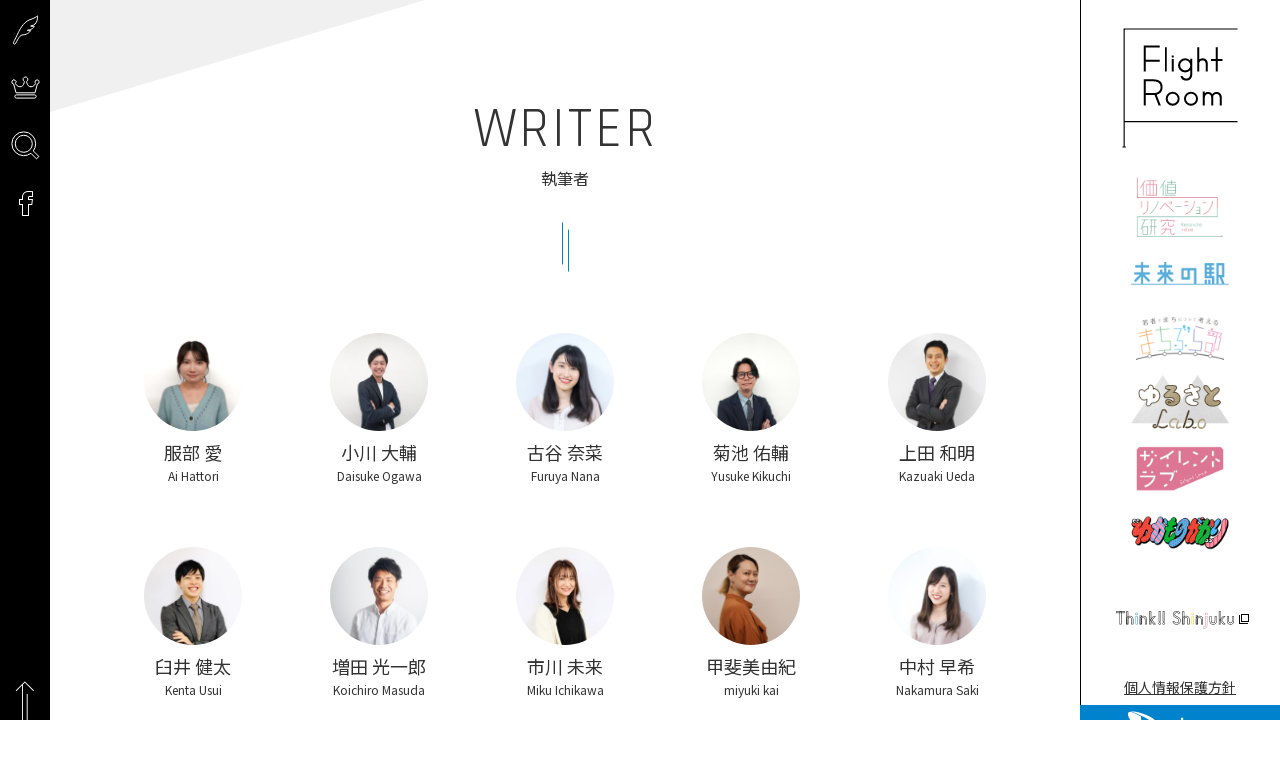

--- FILE ---
content_type: text/html; charset=UTF-8
request_url: http://flight-room.com/writer/
body_size: 7032
content:
<!DOCTYPE html>
<html lang="ja">
<head>
<meta charset="utf-8">
<title>執筆者｜フライトルーム</title>
<meta name="description" content="フライトルームの執筆者についてご紹介いたします。">
<meta name="keywords" content="西新宿">
<meta property="og:type" content="website">
<meta property="og:site_name" content="フライトルーム｜想像力で羽ばたこう。">
<meta property="og:title" content="執筆者｜フライトルーム">
<meta property="og:description" content="フライトルームの執筆者についてご紹介いたします。">
<meta property="og:url" content="http://flight-room.com/writer/">
<meta property="og:image" content="http://flight-room.com/assets/img/common/ogp.png">
<!-- Global site tag (gtag.js) - Google Analytics -->
<script async src="https://www.googletagmanager.com/gtag/js?id=UA-30028213-3"></script>
<script>
	window.dataLayer = window.dataLayer || [];

	function gtag() {
		dataLayer.push(arguments);
	}
	gtag('js', new Date());

	gtag('config', 'UA-30028213-3');

</script>
<meta name="viewport" content="width=device-width,initial-scale=1,minimum-scale=1">
<meta name="format-detection" content="telephone=no">
<meta http-equiv="X-UA-Compatible" content="IE=edge">
<link rel="shortcut icon" href="/favicon.ico">
<link rel="stylesheet" href="https://fonts.googleapis.com/css?family=Rajdhani:400,500&display=swap" media="all">
<link rel="stylesheet" href="https://fonts.googleapis.com/css?family=Noto+Sans+JP:300,400,500,700&display=swap&subset=japanese" media="all">
<link rel="stylesheet" href="/assets/fonts/icomoon/style.css" media="all">
<link rel="stylesheet" href="/assets/css/normalize.min.css" media="all">
<link rel="stylesheet" href="/assets/css/base.css?date=210304" media="all">
<link rel="stylesheet" href="/assets/css/common.css?date=250328" media="all">
<script src="/assets/lib/jquery/jquery-3.4.1.min.js"></script>
<script src="/assets/js/common.js?date=200204"></script>
</head>
<body class="p-writer">
<header id="js-gHeaderWrap" class="gHeaderWrap">
	<div class="gHeader">
		<div class="gHeader_inner u-inner">
						<p class="gHeader_title"><a href="/"><svg class="gHeader_title_img"><use xlink:href="#SvgLogo"><title>Flight Room</title></use></svg></a></p>
						<nav id="js-gNav" class="gNav">
				<div id="js-gNav_inner" class="gNav_inner">
					<ul class="gNav_list gNav_list-slim">
						<li>
							<a href="/renovate/" class="-renovate">
								<div class="gNav_list_image gNav_list_image-slim"><img src="/assets/img/common/img-nav-renovate@2x.png" width="200" height="104" alt="価値リノベーション研究"></div><b>価値リノベーション研究</b>
								<p class="gNav_text gNav_text-slim">価値がなくなってしまったとされるモノを蘇らせる方法はあるのか？意味を捉えなおすことで、その方法論を探ります。</p>
							</a>
						</li>
						<li>
							<a href="/feature/" class="-feature">
								<div class="gNav_list_image gNav_list_image-slim"><img src="/assets/img/common/img-nav-feature@2x.png" width="200" height="104" alt="未来の駅"></div><b>未来の駅</b>
								<p class="gNav_text gNav_text-slim">未来は非線形であることを前提に、｢未来社会｣の洞察から｢駅｣と｢生活者｣との新たな関係を提言します。</p>
							</a>
						</li>
						<li>
							<a href="/machibura/" class="-machibura">
								<div class="gNav_list_image gNav_list_image-slim"><img src="/assets/img/common/img-nav-machibura@2x.png" width="200" height="104" alt="まちぶら部"></div><b>まちぶら部</b>
								<p class="gNav_text gNav_text-slim">若者が｢おでかけ｣をする行動･意識を観察することによって彼らにとっての｢魅力的なまちとは何か？｣を明らかにします。</p>
							</a>
						</li>
						<li>
							<a href="/yurusatolabo/" class="-yurusatolabo">
								<div class="gNav_list_image gNav_list_image-slim"><img src="/assets/img/common/img-nav-yurusatolabo@2x.png" width="200" height="104" alt="ゆるさとLabo"></div><b>ゆるさとLabo</b>
								<p class="gNav_text gNav_text-slim">「生まれ故郷ではなく、若者が新たにゆるくつながる地域」を「ゆるさと」と名付け、若者と地域の心地よい関係とは何か？を研究しています。</p>
							</a>
						</li>
						<li>
							<a href="/silentlove/" class="-silentlove">
								<div class="gNav_list_image gNav_list_image-slim"><img src="/assets/img/common/img-nav-silentlove@2x.png" width="200" height="104" alt="サイレントラブ"></div><b>サイレントラブ</b>
								<p class="gNav_text gNav_text-slim">新たに発見した｢好きだけど人には言わない｣という心理を、｢SNS社会における好意と共有｣という観点から明らかにします。</p>
							</a>
						</li>
						<li>
							<a href="/wakamonogakari/" class="-wakamonogakari">
								<div class="gNav_list_image gNav_list_image-slim"><img src="/assets/img/common/img-nav-wakamonogakari@2x.png?date=250402" width="200" height="104" alt="わかものがかり"></div><b>わかものがかり</b>
								<p class="gNav_text gNav_text-slim">ワカモノ(大学生)と共に、小田急フィールドへ<br>新たに風を吹き込む未来アクションを創っていきます。</p>
							</a>
						</li>
						<li>
							<a href="https://thinkshinjuku.com/" target="_blank" class="-think">
							<img src="/assets/img/common/img-nav-think@2x.png" width="200" height="104" alt="Think!! Shinjuku" class="-think">
								<p class="gNav_text gNav_text-slim">巨大都市｢新宿｣の姿を観察･洞察することによって、｢都市｣と｢人｣の関係を明らかにします。</p>
							</a>
						</li>
					</ul>
					<p class="gHeader_link gHeader_link-sp"><a href="https://www.odakyu-ag.co.jp/page/privacy.html" target="_blank" rel="noopener">個人情報保護方針</a></p>
					<div id="js-gHeader_spNav" class="gHeader_spNav"></div>
				</div>
			</nav>
			<p class="gHeader_link"><a href="https://www.odakyu-ag.co.jp/page/privacy.html" target="_blank" rel="noopener">個人情報保護方針</a></p>
			<p class="gHeader_logo"><a href="https://www.odakyu-ag.co.jp/" target="_blank"><img src="/assets/img/common/logo-odakyu@2x.png" width="113" height="32" alt="odakyu AGENCY"></a></p>
		</div>
	</div>
</header>
<nav class="gSideBar">
	<ul class="gSideBar_list">
		<li><a href="/writer/"><svg class="gSideBar_svg"><use xlink:href="#SvgWriter"></use></svg>
			<p class="gSideBar_text">WRITER</p>
		</a>
		</li>
		<li><a href="#Ranking"><svg class="gSideBar_svg"><use xlink:href="#SvgRanking"></use></svg><p class="gSideBar_text">RANKING</p></a></li>
		<li><a href="javascript:;" aria-label="検索窓表示"><svg class="gSideBar_svg"><use xlink:href="#SvgSearch"></use></svg></a>
			<div class="gSearch">
				<form action="/article/" method="get">
					<div class="gSearch_inputWrap">
						<input type="search" name="s" placeholder="SEARCH" value="" aria-label="検索キーワード" maxlength="50">
						<button type="submit" aria-label="検索ボタン"><i class="icon icon-search"></i></button>
					</div>
				</form>
			</div>
		</li>
	</ul>
	<ul class="gSideBar_snsList">
		<li><a href="https://www.facebook.com/FlightRoom.odakyu/" target="_blank" aria-label="Facebook"><i class="icon icon-facebook"></i></a></li>
	</ul>
</nav>
<button id="js-gMenuBtn" class="gMenuBtn" aria-label="メニュー開閉ボタン" type="button"><i class="gMenuBtn_bar gMenuBtn_bar-no1"></i><i class="gMenuBtn_bar gMenuBtn_bar-no2"></i><i class="gMenuBtn_bar gMenuBtn_bar-no3"></i></button>
<main class="gBody">
	<section class="gWriter u-block">
		<div class="gWriter_inner u-inner">
			<h1 class="gWriter_title u-ttl01"><b>WRITER</b><small>執筆者</small></h1>
									<ul class="gWriter_list gWriter_list-writer">
								<li>
					<a href="/article/author/ai-hattori/">
												<div class="gWriter_image" style="background-image:url(https://flight-room.com/_wp/wp-content/uploads/2025/03/23ed9c0aedd920b9dc98c3909868f072-scaled-e1742972020331-200x200.jpg)"></div>
						<p class="gWriter_listName">
							<b>服部 愛</b>
														<small>Ai Hattori</small>
													</p>
					</a>
				</li>
								<li>
					<a href="/article/author/daisuke-ogawa/">
												<div class="gWriter_image" style="background-image:url(https://flight-room.com/_wp/wp-content/uploads/2025/03/91756df4b23a47dd2cf2840fdfcc7698-200x200.jpg)"></div>
						<p class="gWriter_listName">
							<b>小川 大輔</b>
														<small>Daisuke Ogawa</small>
													</p>
					</a>
				</li>
								<li>
					<a href="/article/author/furuya-nana/">
												<div class="gWriter_image" style="background-image:url(https://flight-room.com/_wp/wp-content/uploads/2020/01/366250441ea2fb24df9da26156499cc5-scaled-e1579236730361-200x200.jpg)"></div>
						<p class="gWriter_listName">
							<b>古谷 奈菜</b>
														<small>Furuya Nana</small>
													</p>
					</a>
				</li>
								<li>
					<a href="/article/author/jojo_0407/">
												<div class="gWriter_image" style="background-image:url(https://flight-room.com/_wp/wp-content/uploads/2025/03/45f6dc0cfef952964faebdadc8b38442-200x200.jpg)"></div>
						<p class="gWriter_listName">
							<b>菊池 佑輔</b>
														<small>Yusuke Kikuchi</small>
													</p>
					</a>
				</li>
								<li>
					<a href="/article/author/kazuaki-ueda/">
												<div class="gWriter_image" style="background-image:url(https://flight-room.com/_wp/wp-content/uploads/2021/03/MicrosoftTeams-image-10-scaled-e1614759657633-200x200.jpg)"></div>
						<p class="gWriter_listName">
							<b>上田 和明</b>
														<small>Kazuaki Ueda</small>
													</p>
					</a>
				</li>
								<li>
					<a href="/article/author/kenta-usui/">
												<div class="gWriter_image" style="background-image:url(https://flight-room.com/_wp/wp-content/uploads/2020/05/kentausui-200x200.jpg)"></div>
						<p class="gWriter_listName">
							<b>臼井 健太</b>
														<small>Kenta Usui</small>
													</p>
					</a>
				</li>
								<li>
					<a href="/article/author/masuda-koichiro/">
												<div class="gWriter_image" style="background-image:url(https://flight-room.com/_wp/wp-content/uploads/2020/01/masuda-1-200x200.jpg)"></div>
						<p class="gWriter_listName">
							<b>増田 光一郎</b>
														<small>Koichiro Masuda </small>
													</p>
					</a>
				</li>
								<li>
					<a href="/article/author/miku-ichikawa/">
												<div class="gWriter_image" style="background-image:url(https://flight-room.com/_wp/wp-content/uploads/2020/02/ichi_2020_2-200x200.jpg)"></div>
						<p class="gWriter_listName">
							<b>市川 未来</b>
														<small>Miku Ichikawa</small>
													</p>
					</a>
				</li>
								<li>
					<a href="/article/author/miyuki-kai/">
												<div class="gWriter_image" style="background-image:url(https://flight-room.com/_wp/wp-content/uploads/2025/11/retouchzumiv4-200x200.png)"></div>
						<p class="gWriter_listName">
							<b>甲斐美由紀</b>
														<small>miyuki kai</small>
													</p>
					</a>
				</li>
								<li>
					<a href="/article/author/nakamura-saki/">
												<div class="gWriter_image" style="background-image:url(https://flight-room.com/_wp/wp-content/uploads/2020/04/c5466facbe3855bf902f961e7f1e4f43-200x200.jpg)"></div>
						<p class="gWriter_listName">
							<b>中村 早希</b>
														<small>Nakamura Saki</small>
													</p>
					</a>
				</li>
								<li>
					<a href="/article/author/nako-ihara/">
												<div class="gWriter_image" style="background-image:url(https://flight-room.com/_wp/wp-content/uploads/2025/03/74c4db5252592a28d8717c59f861a888-200x200.jpg)"></div>
						<p class="gWriter_listName">
							<b>井原 なこ</b>
														<small>Naco Ihara</small>
													</p>
					</a>
				</li>
								<li>
					<a href="/article/author/osawa-hibiki/">
												<div class="gWriter_image" style="background-image:url(https://flight-room.com/_wp/wp-content/uploads/2020/01/DSCF1935-1-200x200.jpg)"></div>
						<p class="gWriter_listName">
							<b>大澤　響</b>
														<small>Osawa Hibiki</small>
													</p>
					</a>
				</li>
								<li>
					<a href="/article/author/reira-nakajima/">
												<div class="gWriter_image" style="background-image:url(https://flight-room.com/_wp/wp-content/uploads/2026/01/IMG_5028-200x200.jpeg)"></div>
						<p class="gWriter_listName">
							<b>中島　鈴蘭</b>
														<small>Reira Nakajima</small>
													</p>
					</a>
				</li>
								<li>
					<a href="/article/author/sayuriyagi/">
												<div class="gWriter_image" style="background-image:url(https://flight-room.com/_wp/wp-content/uploads/2025/12/yagisanFRv1-1-200x200.jpg)"></div>
						<p class="gWriter_listName">
							<b>八木 沙友里</b>
														<small>Sayuri Yagi</small>
													</p>
					</a>
				</li>
								<li>
					<a href="/article/author/takashi-tamura/">
												<div class="gWriter_image" style="background-image:url(https://flight-room.com/_wp/wp-content/uploads/2020/01/14a1a7fd04fe428f1057e28c01bc8944-200x200.jpg)"></div>
						<p class="gWriter_listName">
							<b>田村 高志</b>
														<small>Takashi Tamura</small>
													</p>
					</a>
				</li>
								<li>
					<a href="/article/author/taketo-morinaga/">
												<div class="gWriter_image" style="background-image:url(https://flight-room.com/_wp/wp-content/uploads/2026/01/taketomorinaga-200x200.jpg)"></div>
						<p class="gWriter_listName">
							<b>森長丈登</b>
														<small>Taketo Morinaga</small>
													</p>
					</a>
				</li>
								<li>
					<a href="/article/author/tomomi-miyatake/">
												<div class="gWriter_image" style="background-image:url(https://flight-room.com/_wp/wp-content/uploads/2025/03/Tomomi-Miyatake-1-200x200.jpg)"></div>
						<p class="gWriter_listName">
							<b>宮武 朋未</b>
														<small>Tomomi Miyatake</small>
													</p>
					</a>
				</li>
								<li>
					<a href="/article/author/yoshimura/">
												<div class="gWriter_image" style="background-image:url(https://flight-room.com/_wp/wp-content/uploads/2020/01/yoshimura_tri-200x200.jpg)"></div>
						<p class="gWriter_listName">
							<b>吉村 寿恒</b>
														<small>Toshitsune Yoshimura</small>
													</p>
					</a>
				</li>
							</ul>
					</div>
	</section>
	<div id="Ranking" class="gRankWrap u-sect">
	<section class="gRank u-bgGray  u-bgGray-rev u-block">
		<div class="gRank_inner u-inner">
			<h2 class="gWriter_title u-ttl01"><b>RANKING</b><small>記事アクセスランキング</small></h2>
									<ol class="gRank_oList">
								<li>
					<a href="https://flight-room.com/article/1139/">
						<div class="gRank_imageOuter">
							<div class="gRank_imageWrap">
																<div class="gRank_image" style="background-image:url(https://flight-room.com/_wp/wp-content/uploads/2020/10/pixta_62444668_M-450x340.jpg)"></div>
							</div>
						</div>
																		<p class="gRank_cat">
							価値リノベーション研究						</p>
												<h3 class="gRank_headline">
							【Vol.8】歴史的ノスタルジアはどのように形成されるのか？						</h3>
						<p class="gRank_update"><time datetime="2020-10-16">2020/10/16</time></p>
					</a>
				</li>
								<li>
					<a href="https://flight-room.com/article/409/">
						<div class="gRank_imageOuter">
							<div class="gRank_imageWrap">
																<div class="gRank_image" style="background-image:url(https://flight-room.com/_wp/wp-content/uploads/2020/04/pixta_41968191_M-450x340.jpg)"></div>
							</div>
						</div>
																		<p class="gRank_cat">
							価値リノベーション研究						</p>
												<h3 class="gRank_headline">
							【Vol.3】若者でも「写ルンです」は懐かしい！						</h3>
						<p class="gRank_update"><time datetime="2020-04-17">2020/04/17</time></p>
					</a>
				</li>
								<li>
					<a href="https://flight-room.com/article/83/">
						<div class="gRank_imageOuter">
							<div class="gRank_imageWrap">
																<div class="gRank_image" style="background-image:url(https://flight-room.com/_wp/wp-content/uploads/2020/01/DSCF1883-3-450x340.jpg)"></div>
							</div>
						</div>
																		<p class="gRank_cat">
							未来の駅						</p>
												<h3 class="gRank_headline">
							【序章】未来の駅を洞察する						</h3>
						<p class="gRank_update"><time datetime="2020-01-08">2020/01/08</time></p>
					</a>
				</li>
								<li>
					<a href="https://flight-room.com/article/359/">
						<div class="gRank_imageOuter">
							<div class="gRank_imageWrap">
																<div class="gRank_image" style="background-image:url(https://flight-room.com/_wp/wp-content/uploads/2020/01/pixta_58809403_M-450x340.jpg)"></div>
							</div>
						</div>
																		<p class="gRank_cat">
							未来の駅						</p>
												<h3 class="gRank_headline">
							【第1章】未来洞察への挑戦						</h3>
						<p class="gRank_update"><time datetime="2020-03-13">2020/03/13</time></p>
					</a>
				</li>
								<li>
					<a href="https://flight-room.com/article/106/">
						<div class="gRank_imageOuter">
							<div class="gRank_imageWrap">
																<div class="gRank_image" style="background-image:url(https://flight-room.com/_wp/wp-content/uploads/2019/12/pixta_58539521_M-450x340.jpg)"></div>
							</div>
						</div>
																		<p class="gRank_cat">
							価値リノベーション研究						</p>
												<h3 class="gRank_headline">
							【vol.1】価値リノベーション研究　～「古い」に注目～						</h3>
						<p class="gRank_update"><time datetime="2019-12-23">2019/12/23</time></p>
					</a>
				</li>
							</ol>
								</div>
	</section>
</div>
	<section class="gKeyword u-block">
	<div class="gKeyword_inner u-inner">
		<h2 class="gKeyword_title u-ttl01"><b>KEYWORD</b><small>人気キーワード</small></h2>
												<ul class="gKeyword_list gKeyword_list-l">				<li><a href="/article/tax_tags/%e3%83%a9%e3%82%a4%e3%83%95%e3%82%bf%e3%82%a4%e3%83%a0%e3%83%90%e3%83%aa%e3%83%a5%e3%83%bc/">#ライフタイムバリュー</a></li>
								<li><a href="/article/tax_tags/%e4%be%9d%e5%ad%98%e5%ba%a6/">#依存度</a></li>
								<li><a href="/article/tax_tags/%e7%9c%9f%e3%81%ae%e9%a1%a7%e5%ae%a2%e3%81%ae%e5%a3%b0/">#真の顧客の声</a></li>
								</ul>		<ul class="gKeyword_list gKeyword_list-m">				<li><a href="/article/tax_tags/%e3%82%a2%e3%82%a4%e3%83%87%e3%83%b3%e3%83%86%e3%82%a3%e3%83%86%e3%82%a3/">#アイデンティティ</a></li>
								<li><a href="/article/tax_tags/%e5%83%8d%e3%81%8d%e6%96%b9/">#働き方</a></li>
								<li><a href="/article/tax_tags/%e8%b2%b7%e3%81%84%e5%a0%b4/">#買い場</a></li>
								<li><a href="/article/tax_tags/%e8%b2%b7%e3%81%84%e6%96%b9/">#買い方</a></li>
								</ul>		<ul class="gKeyword_list">				<li><a href="/article/tax_tags/%e5%a3%b2%e3%82%8a%e5%a0%b4%e3%81%a5%e3%81%8f%e3%82%8a/">#売り場づくり</a></li>
								<li><a href="/article/tax_tags/%e9%81%8a%e3%81%b3%e5%a0%b4/">#遊び場</a></li>
								<li><a href="/article/tax_tags/%e9%81%8a%e3%81%b3%e6%96%b9/">#遊び方</a></li>
						</ul>			</div>
</section>
</main>
<div id="js-gPageTop" class="gPageTop">
	<button id="js-gPageTop_button" class="gPageTop_button" type="button" aria-label="ページ最上部へのボタン"><i class="icon icon-top"></i></button></div>
<footer class="gFooter">
	<div class="gFooter_inner u-inner">
		<h6 class="gFooter_title"><a href="https://www.odakyu-ag.co.jp/" target="_blank"><img src="/assets/img/common/logo-odakyu@2x.png" width="113" height="32" alt="odakyu AGENCY"></a></h6>
		<p class="gFooter_copyright"><small>Copyright © 2019 Odakyu Agency Inc. ALL Rights Reserved.</small></p>
	</div>
</footer>
<svg aria-hidden="true" class="u-hiddenSVG"><symbol id="SvgWriter" viewBox="0 0 31 31"><path d="M27.51,1.85s-1,1.56-7.71,3.87-11,11.94-11,11.94c-1,2-5,10.12-5,10.12-1.1,2.1.92,3.35,2.1,1.17,2.27-4.17,3.74-8,7.19-8.1,5-.16,8.47-4.64,7.39-4.43-1.43.63-4.57,0-2.72-.24,4.44-.37,7.18-3.77,6.29-4A4.19,4.19,0,0,1,20.68,12C28.51,11.06,27.51,1.85,27.51,1.85Z" /></symbol>
<symbol id="SvgRanking" viewBox="0 0 31 31"><path d="M27.1,7.89A2.08,2.08,0,0,0,25,10a2.11,2.11,0,0,0,.58,1.45c-1.41,2.93-4.11,3.95-6.2,3-1.87-.83-2.56-3.19-2.79-5a2.39,2.39,0,1,0-3.23-1,2.46,2.46,0,0,0,1,1c-.23,1.82-.92,4.18-2.79,5-2.09.92-4.79-.1-6.2-3A2.07,2.07,0,1,0,3.64,12L6,20.79H25L27.37,12a2.08,2.08,0,0,0-.27-4.14Z"/><path class="cls-1" d="M24.58,22.86H6.41A1.54,1.54,0,0,0,4.87,24.4v.13a1.54,1.54,0,0,0,1.55,1.55H24.58a1.54,1.54,0,0,0,1.55-1.55V24.4h0A1.54,1.54,0,0,0,24.58,22.86Z"/></symbol>
<symbol id="SvgSearch" viewBox="0 0 31 31"><path d="M23.29,20.92a11.63,11.63,0,0,0,2.38-7.13A11.81,11.81,0,0,0,13.93,1.9h-.15A11.81,11.81,0,0,0,1.9,13.64v.15A11.81,11.81,0,0,0,13.64,25.67h.14a11.59,11.59,0,0,0,7.13-2.38l5.6,5.6,2.38-2.37Zm-1-7.13A8.4,8.4,0,0,1,14,22.28h-.18A8.41,8.41,0,0,1,5.3,14v-.17A8.41,8.41,0,0,1,13.62,5.3h.16a8.4,8.4,0,0,1,8.49,8.31Z"/></symbol>
<symbol id="SvgLogo" viewBox="0 0 116 120"><path d="M44.87,43.39h0V19.31a.11.11,0,0,0-.1-.11H43a.11.11,0,0,0-.11.11h0V43.39a.11.11,0,0,0,.11.11h1.8A.11.11,0,0,0,44.87,43.39Z"/><path d="M37.68,19.41a.1.1,0,0,0,.11-.1h0v-1.8a.11.11,0,0,0-.11-.11H21.78a.11.11,0,0,0-.11.11h0V43.39a.12.12,0,0,0,.1.11h1.8a.11.11,0,0,0,.11-.11h0V33.72h14a.11.11,0,0,0,.11-.11h0v-1.8a.1.1,0,0,0-.11-.1h-14V19.41Z"/><path d="M80.2,32.39a2.54,2.54,0,0,1,.39,0c2,0,3.12,1.17,3.15,3.56,0,1.91,0,7.45,0,7.45a.11.11,0,0,0,.11.11h1.8a.11.11,0,0,0,.1-.11h0s0-4.7,0-7.54c0-3.54-2-5.56-5.16-5.56a5.44,5.44,0,0,0-3.31,1.12V19.31a.11.11,0,0,0-.1-.11h-1.8a.11.11,0,0,0-.11.11h0V43.39a.11.11,0,0,0,.11.11h1.8a.1.1,0,0,0,.1-.11h0s0-5.67,0-7.41A3.28,3.28,0,0,1,80.2,32.39Z"/><path d="M64.27,50.62A4,4,0,0,1,60.52,48a.11.11,0,0,0-.1-.07H58.55a.09.09,0,0,0-.08,0,.09.09,0,0,0,0,.09,5.86,5.86,0,0,0,5.75,4.62c4,0,6-2.6,6.07-6.73.1-4.38,0-15,0-15a.12.12,0,0,0-.11-.1h-1.8a.1.1,0,0,0-.11.1h0v1.74a6.59,6.59,0,0,0-5-2.35,7.05,7.05,0,0,0-.34,14.1h.34a6.4,6.4,0,0,0,5-2.27s0,.79,0,3.72S66.73,50.62,64.27,50.62Zm4-13.28a4.92,4.92,0,0,1-4.78,5H63.2a5,5,0,0,1,0-10.09,4.9,4.9,0,0,1,5,4.77v.27Z"/><path d="M49.77,31v12.4a.11.11,0,0,0,.11.11h1.8a.11.11,0,0,0,.11-.11h0V31a.11.11,0,0,0-.11-.11h-1.8a.11.11,0,0,0-.11.1Z"/><path d="M49.88,29.41h1.8a.1.1,0,0,0,.11-.1h0V27.51a.11.11,0,0,0-.11-.11h-1.8a.1.1,0,0,0-.11.1h0V29.3A.11.11,0,0,0,49.88,29.41Z"/><path d="M100.5,32.79h0V31a.11.11,0,0,0-.11-.09H95.68V19.31a.11.11,0,0,0-.1-.11h-1.8a.11.11,0,0,0-.11.11h0V30.88H89a.11.11,0,0,0-.11.1h0v1.8a.11.11,0,0,0,.11.1h4.71v10.5a.11.11,0,0,0,.11.11h1.8a.11.11,0,0,0,.1-.11h0V32.89h4.71A.11.11,0,0,0,100.5,32.79Z"/><path d="M97.85,77.41h1.8a.11.11,0,0,0,.11-.11h0V69.6c0-3.32-2.22-5.7-5.16-5.7a5.4,5.4,0,0,0-4.32,2.16,5.22,5.22,0,0,0-4.23-2.16,4.72,4.72,0,0,0-3.23,1.17V63.63a.11.11,0,0,0-.11-.11h-1.8a.11.11,0,0,0-.11.11h0V77.3a.11.11,0,0,0,.11.11h1.8a.11.11,0,0,0,.11-.11h0V69.68c0-2.29,1.39-3.77,3.23-3.77s3.22,1.46,3.22,3.69v7.7a.11.11,0,0,0,.11.11h1.8a.11.11,0,0,0,.11-.11h0V69.6a3.4,3.4,0,0,1,3.09-3.68h.22c1.84,0,3.14,1.46,3.14,3.69v7.7A.11.11,0,0,0,97.85,77.41Z"/><path d="M50.65,77.77a7,7,0,1,0-7-7A7,7,0,0,0,50.65,77.77Zm0-12.1a5.07,5.07,0,0,1,5.05,5h0a5,5,0,1,1-5-5Z"/><path d="M69,77.77a7,7,0,1,0-7-7A7,7,0,0,0,69,77.77Zm0-12.09a5,5,0,1,1,0,10.09h0a5,5,0,1,1,0-10.09Z"/><path d="M40.57,59.19c0-5.32-3.31-7.9-9.45-7.87-5.59,0-9.34,0-9.34,0a.11.11,0,0,0-.11.1h0V77.3a.11.11,0,0,0,.11.11h1.79a.11.11,0,0,0,.11-.11h0V67.05h8.09c.28,0,.55,0,.82,0l4,10.32a.11.11,0,0,0,.09.07h2a.12.12,0,0,0,.09,0,.11.11,0,0,0,0-.1L34.64,66.75A7.29,7.29,0,0,0,40.57,59.19Zm-8.8,5.86H23.68V53.33s2.94,0,7.43,0c4.87.05,7.39,1.84,7.45,5.86C38.61,62.69,36.24,65.05,31.77,65.05Z"/><path d="M1.58.38V118.49h-1a.18.18,0,0,0-.19.18h0v.75a.18.18,0,0,0,.18.19H3.73a.18.18,0,0,0,.18-.18h0v-.75a.18.18,0,0,0-.18-.19h-1V94.16h112.9v-.61a.52.52,0,0,0-.52-.53H3.24a.52.52,0,0,1-.52-.52h0V2a.52.52,0,0,1,.52-.52H115.1a.52.52,0,0,0,.52-.53h0V.38Z"/></symbol>
</svg>
</body>
</html>


--- FILE ---
content_type: text/css
request_url: http://flight-room.com/assets/fonts/icomoon/style.css
body_size: 445
content:
@font-face {
  font-family: 'icomoon';
  src:  url('fonts/icomoon.eot?gy4vgt');
  src:  url('fonts/icomoon.eot?gy4vgt#iefix') format('embedded-opentype'),
    url('fonts/icomoon.woff2?gy4vgt') format('woff2'),
    url('fonts/icomoon.ttf?gy4vgt') format('truetype'),
    url('fonts/icomoon.woff?gy4vgt') format('woff'),
    url('fonts/icomoon.svg?gy4vgt#icomoon') format('svg');
  font-weight: normal;
  font-style: normal;
  font-display: block;
}

[class^="icon-"], [class*=" icon-"] {
  /* use !important to prevent issues with browser extensions that change fonts */
  font-family: 'icomoon' !important;
  speak: none;
  font-style: normal;
  font-weight: normal;
  font-variant: normal;
  text-transform: none;
  line-height: 1;

  /* Better Font Rendering =========== */
  -webkit-font-smoothing: antialiased;
  -moz-osx-font-smoothing: grayscale;
}

.icon-line:before {
  content: "\e900";
}
.icon-search:before {
  content: "\e901";
}
.icon-twitter:before {
  content: "\e902";
}
.icon-facebook:before {
  content: "\e903";
}
.icon-top:before {
  content: "\e904";
}


--- FILE ---
content_type: text/css
request_url: http://flight-room.com/assets/css/base.css?date=210304
body_size: 4170
content:
@charset "UTF-8";
body {
	background: #FFF;
	font-family: 'Noto Sans JP', "ヒラギノ角ゴ Pro W3", "Hiragino Kaku Gothic Pro", "游ゴシック Medium", "Yu Gothic Medium", "游ゴシック体", YuGothic, "メイリオ", Meiryo, Osaka, "ＭＳ Ｐゴシック", "MS PGothic", sans-serif;
	font-size: 14px;
	color: #333;
	line-height: 1.86;
}
.isIE11 body {}
body#tinymce {
	font-size: 16px;
	margin: 15px;
}
a {
	color: #0082CD;
}
a[href^="tel:"] {
	cursor: default;
	text-decoration: none;
	color: inherit;
	pointer-events: none;
}
select {
	font-family: inherit;
}
textarea,
[type="search"],
[type="date"],
[type="tel"],
[type="email"],
[type="number"],
[type="password"],
[type="text"] {
	-webkit-appearance: none;
	appearance: none;
	font-size: inherit;
	padding: 2px 5px;
	border: 1px solid #ccc;
	border-radius: 4px;
	box-sizing: border-box;
	width: 100%;
	line-height: inherit;
}
label [type="checkbox"],
label [type="radio"] {
	margin-right: 5px;
}
label {
	display: inline-block;
	vertical-align: middle;
	margin-right: 1em;
}
label:last-child {
	margin-right: 0;
}
.icon {
	vertical-align: middle;
	display: inline-block;
	position: relative;
	z-index: 1;
	min-width: 1em;
}
.icon::before {
	display: block;
}
.u-mincho {
	font-family: "游明朝", YuMincho, "ヒラギノ明朝 Pr6 W6", "Hiragino Mincho Pro", "HGS明朝E", "ＭＳ Ｐ明朝", "MS PMincho", serif;
}
.u-inner {
	max-width: 930px;
	position: relative;
	z-index: 1;
	margin: 0 auto;
	padding-left: 20px;
	padding-right: 20px;
}
.u-ttl01 {
	line-height: 1;
	margin-bottom: 65px;
	text-align: center;
	font-size: 36px;
	font-weight: normal;
}
.u-ttl01::before {
	content: "";
}
.u-ttl01::after {
	content: "";
	display: block;
	width: 5px;
	height: 42px;
	border: 1px solid #0082CD;
	margin: 40px auto 0;
	-webkit-transform: skewY(50deg);
	transform: skewY(50deg);
	border-top: none;
	border-bottom: none;
}
.u-ttl01-comming::after {
	display: none;
}
.u-ttl01-comming {
	margin-bottom: 0;
}
.u-ttl01 > b {
	display: block;
	font-size: 56px;
	font-family: 'Rajdhani', sans-serif;
	font-weight: normal;
	letter-spacing: .05em;
}
.u-ttl01 > b::before {
	content: "";
}
.u-ttl01 > b::after {
	content: "";
}
.u-ttl01 > small {
	display: block;
	font-size: 16px;
	font-weight: normal;
	margin-top: 12px;
}
.u-ttl01 > small::before {
	content: "";
}
.u-ttl01 > small::after {}
.u-ttl02 {
	font-size: inherit;
	line-height: 1.2;
	margin-bottom: 20px;
}
.u-ttl02::before {
	content: "";
}
.u-ttl02::after {
	content: "";
}
.u-ttl02 > b {}
.u-ttl02 > b::before {
	content: "";
}
.u-ttl02 > b::after {
	content: "";
}
.u-ttl02 > small {}
.u-ttl02 > small::before {
	content: "";
}
.u-ttl02 > small::after {
	content: "";
}
.u-ttl03 {
	font-size: inherit;
	line-height: 1.2;
	margin-bottom: 20px;
}
.u-ttl03::before {
	content: "";
}
.u-ttl03::after {
	content: "";
}
.u-ttl04 {
	font-size: inherit;
	line-height: 1.2;
	margin-bottom: 20px;
}
.u-ttl04::before {
	content: "";
}
.u-ttl04::after {
	content: "";
}
.u-ttl05 {
	font-size: inherit;
	line-height: 1.2;
	margin-bottom: 20px;
}
.u-ttl05::before {
	content: "";
}
.u-ttl05::after {
	content: "";
}
.u-ttl06 {
	font-size: inherit;
	line-height: 1.2;
	margin-bottom: 20px;
}
.u-ttl06::before {
	content: "";
}
.u-ttl06::after {
	content: "";
}
.u-tbl01 {
	width: 100%;
}
.u-tbl01 > thead {}
.u-tbl01 > thead > tr {}
.u-tbl01 > thead > tr > th {
	padding: 7px 10px;
	border: 1px solid #ddd;
	white-space: nowrap;
	background: #efefef;
	font-weight: normal;
	vertical-align: middle;
}
.u-tbl01 > tbody {}
.u-tbl01 > tbody > tr {}
.u-tbl01 > tbody > tr > th {
	padding: 7px 10px;
	border: 1px solid #ddd;
	white-space: nowrap;
	background: #efefef;
	font-weight: normal;
	text-align: left;
	width: 140px;
	vertical-align: top;
}
.u-tbl01 > tbody > tr > td {
	padding: 7px 10px;
	border: 1px solid #ddd;
	vertical-align: top;
}
.u-tbl02 {
	width: 100%;
}
.u-tbl02 > thead {}
.u-tbl02 > thead > tr {}
.u-tbl02 > thead > tr > th {
	padding: 7px 10px;
	border: 1px solid #ddd;
	white-space: nowrap;
	background: #efefef;
	font-weight: normal;
	vertical-align: middle;
}
.u-tbl02 > tbody {}
.u-tbl02 > tbody > tr {}
.u-tbl02 > tbody > tr > th {
	padding: 7px 10px;
	border: 1px solid #ddd;
	white-space: nowrap;
	background: #efefef;
	font-weight: normal;
	text-align: left;
	width: 140px;
	vertical-align: top;
}
.u-tbl02 > tbody > tr > td {
	padding: 7px 10px;
	border: 1px solid #ddd;
	vertical-align: top;
}
.u-tblWrap {
	overflow: auto;
}
.u-tblWrap_caution {
	display: none;
}
.u-list {
	list-style: none;
	line-height: 1.6;
}
.u-list > li {
	margin-top: 5px;
	position: relative;
	z-index: 1;
	padding-left: 11px;
}
.u-list > li:first-child {
	margin-top: 0;
}
.u-list > li::before {
	content: "";
	display: block;
	position: absolute;
	z-index: 1;
	width: 6px;
	height: 6px;
	background-color: #333;
	border-radius: 50%;
	left: 0;
	top: calc(0.8em - 3px);
}
.u-list-square {}
.u-list-square > li {}
.u-list-square > li::before {
	border-radius: 0;
}
.u-sect {
	padding-top: 0;
	margin-top: 0;
}
.u-btn01 {
	display: flex;
	text-decoration: none;
	text-align: center;
	box-sizing: border-box;
	width: 100%;
	cursor: pointer;
	border-radius: 0;
	padding: 0 10px;
	line-height: 1.2;
	background: #fff;
	border: 1px solid #000;
	height: 64px;
	justify-content: center;
	align-items: center;
	transition-duration: .3s;
	transition-property: background-color, color, border-color, box-shadow, -webkit-transform;
	transition-property: background-color, color, border-color, box-shadow, transform;
	transition-property: background-color, color, border-color, box-shadow, transform, -webkit-transform;
	position: relative;
	z-index: 1;
	color: inherit;
	font-size: 128%;
	box-shadow: 0 4px 0 #F0F0F0;
}
.u-btn01-arrowR {
	padding-right: 20px;
}
.u-btn01-arrowL {
	padding-left: 20px;
}
button.u-btn01 {
	display: block;
}
.u-btn01:active {}
.u-btn01::before {
	content: "";
}
.u-btn01-arrowR::after {
	content: "";
	display: block;
	z-index: 1;
	top: 0;
	bottom: 0;
	right: 10px;
	border: 1px solid #000;
	width: 8px;
	height: 8px;
	-webkit-transform: rotate(45deg);
	transform: rotate(45deg);
	border-bottom: none;
	border-left: none;
	transition-duration: .3s;
	transition-property: border-color;
	margin-left: 8px;
}
.u-btn01-arrowL::after {
	content: "";
	display: block;
	position: absolute;
	z-index: 1;
	top: 0;
	bottom: 0;
	left: 10px;
	margin-top: auto;
	margin-bottom: auto;
	border: 2px solid #aaa;
	width: 6px;
	height: 6px;
	-webkit-transform: rotate(-135deg);
	transform: rotate(-135deg);
	border-bottom: none;
	border-left: none;
	transition-duration: .3s;
	transition-property: border-color;
}
.u-btn01-cancel {
	background: #666;
	color: #fff;
}
.u-btn02 {
	display: flex;
	text-decoration: none;
	text-align: center;
	box-sizing: border-box;
	width: 100%;
	cursor: pointer;
	padding: 0 10px;
	line-height: 1.2;
	background: #fff;
	border: 1px solid #E2E2E2;
	height: 64px;
	align-items: center;
	justify-content: center;
	transition-duration: .3s;
	transition-property: background-color, color, border-color, box-shadow, -webkit-transform;
	transition-property: background-color, color, border-color, transform, box-shadow;
	transition-property: background-color, color, border-color, transform, box-shadow, -webkit-transform;
	position: relative;
	z-index: 1;
	box-shadow: 0 4px 0 #F0F0F0;
	font-size: 128.6%;
	color: inherit;
}
.u-btn02-more {}
button.u-btn02 {
	display: block;
}
.u-btn02::before {
	content: "";
}
.u-btn02::after {
	content: "";
}
.u-btn02:active {}
.u-btn02-more::after {
	display: inline-block;
	top: -3px;
	right: 0;
	border: 1px solid #000;
	width: 8px;
	height: 8px;
	-webkit-transform: rotate(135deg);
	transform: rotate(135deg);
	border-bottom: none;
	border-left: none;
	transition-duration: .3s;
	transition-property: border-color;
	margin-left: 11px;
	position: relative;
	z-index: 1;
}
.u-editor {
	word-break: break-all;
}
.u-editor::after {
	content: "";
	display: block;
	clear: both;
}
.u-editor div {
	max-width: 100%;
}
.u-editor img {
	max-width: 100%;
	height: auto;
}
.u-editor iframe {
	max-width: 100%;
}
.u-editor ol,
.u-editor ul {
	padding-left: 1.5em;
}
.u-editor blockquote {
	background-color: #f6f6f6;
	padding: 30px;
	position: relative;
	z-index: 1;
}
.u-editor blockquote::before {
	content: "“";
	font-size: 50px;
	color: #999;
	position: absolute;
	left: 5px;
	top: 5px;
	line-height: 1;
}
.u-editor blockquote::after {
	content: "”";
	font-size: 50px;
	color: #999;
	position: absolute;
	right: 5px;
	bottom: -15px;
	line-height: 1;
}
.u-editor .alignleft {
	float: left;
	margin-right: 1.5em;
}
.u-editor .alignright {
	float: right;
	margin-left: 1.5em;
}
.u-editor .aligncenter {
	clear: both;
	display: block;
	margin-left: auto;
	margin-right: auto;
}
.u-selWrap {
	display: block;
	border: 1px solid #999;
	position: relative;
	z-index: 1;
	border-radius: 2px;
	background: #fff;
}
.u-selWrap::before {
	content: "";
	display: block;
	position: absolute;
	z-index: 2;
	top: 0;
	bottom: 0;
	right: 9px;
	margin-top: auto;
	margin-bottom: auto;
	border: 6px solid #333;
	width: 0;
	height: 0;
	border-left-color: transparent;
	border-right-color: transparent;
	border-bottom-color: transparent;
	border-top-width: 8px;
	border-bottom-width: 0;
}
.u-selWrap::after {}
.u-selWrap > select {
	margin: 0;
	padding: 0;
	-webkit-appearance: none;
	-moz-appearance: none;
	background: 0 0;
	outline: 0;
	border: 0;
	line-height: 32px;
	height: 32px;
	width: 100%;
	border-right: 25px solid rgba(0, 0, 0, 0);
	border-radius: 0;
	cursor: pointer;
	position: relative;
	z-index: 2;
	display: block;
	padding-left: 10px;
}
.u-selWrap > select::-ms-expand {
	display: none;
}
.u-mbXL {
	margin-bottom: 100px;
}
.u-mbL {
	margin-bottom: 60px;
}
.u-mbM {
	margin-bottom: 40px;
}
.u-mbS {
	margin-bottom: 20px;
}
.u-mbXS {
	margin-bottom: 10px;
}
.u-chkLbl {
	position: relative;
	z-index: 1;
	display: inline-flex;
	align-items: center;
}
.u-chkLbl > [type="checkbox"] {
	position: absolute;
	z-index: 1;
	opacity: 0;
	top: 0;
	left: 0;
}
.u-chkLbl > i {
	display: block;
	width: 22px;
	height: 22px;
	background: #fff;
	margin-right: 4px;
	transition-duration: .3s;
	transition-property: background-color, color;
	box-sizing: border-box;
	border: 1px solid #666;
	position: relative;
	z-index: 1;
}
.u-chkLbl > i::after {
	content: "";
	position: absolute;
	z-index: 1;
	top: 0;
	left: 0;
	width: 14px;
	height: 8px;
	box-sizing: border-box;
	border: 3px solid #666;
	border-top: none;
	border-right: none;
	bottom: 0;
	right: 0;
	margin: auto;
	-webkit-transform: translateY(-3px) rotate(-39deg);
	transform: translateY(-3px) rotate(-39deg);
	opacity: 0;
	transition-duration: .3s;
	transition-property: opacity;
}
.u-chkLbl > b {
	display: block;
	font-weight: normal;
}
.u-chkLbl > [type="checkbox"]:checked + i {}
.u-chkLbl > [type="checkbox"]:checked + i::after {
	opacity: 1;
}
.u-rdoLbl {
	position: relative;
	z-index: 1;
	display: inline-flex;
	align-items: center;
}
.u-rdoLbl > [type="radio"] {
	position: absolute;
	z-index: 1;
	opacity: 0;
	top: 0;
	left: 0;
}
.u-rdoLbl > i {
	display: block;
	width: 30px;
	height: 30px;
	border-radius: 50%;
	margin-right: 4px;
	transition-duration: .3s;
	transition-property: background-color, color;
	border: 1px solid #666;
	box-sizing: border-box;
	position: relative;
	z-index: 1;
}
.u-rdoLbl > i::after {
	content: "";
	display: block;
	position: absolute;
	z-index: 1;
	top: 50%;
	left: 50%;
	width: 15px;
	height: 15px;
	background: #666;
	border-radius: 50%;
	-webkit-transform: translate(-50%, -50%);
	transform: translate(-50%, -50%);
	opacity: 0;
	transition-duration: .3s;
	transition-property: opacity;
}
.u-rdoLbl > [type="radio"]:checked + i::after {
	opacity: 1;
}
.u-rdoLbl > b {
	display: block;
	font-weight: normal;
}
.u-hiddenSVG {
	height: 0;
	width: 0;
	overflow: hidden;
	position: absolute;
}
.u-rdoLbl > [type="radio"]:checked + i {}
.u-spBlock {
	display: none;
}
.u-spInline {
	display: none;
}
.u-spNone {}
.u-tabletBlock {
	display: none;
}
.u-tabletInline {
	display: none;
}
.u-tabletNone {}
.u-spsInline {
	display: none;
}
.u-fit {
	padding-left: 50vw;
	padding-right: 50vw;
	margin-left: -50vw;
	margin-right: -50vw;
}
.u-3cList {
	list-style: none;
	display: flex;
	flex-wrap: wrap;
}
.u-3cList > li {
	width: 32%;
	margin-left: 2%;
}
.u-3cList > li:nth-child(3n+1) {
	margin-left: 0;
}
.u-3cList > li:nth-child(n+4) {
	margin-top: 2%;
}
.u-2cList {
	list-style: none;
	display: flex;
	flex-wrap: wrap;
}
.u-2cList > li {
	width: 49%;
	margin-left: 2%;
}
.u-2cList > li:nth-child(2n+1) {
	margin-left: 0;
}
.u-2cList > li:nth-child(n+3) {
	margin-top: 2%;
}
.m-3cWrap {
	display: flex;
	flex-wrap: wrap;
}
.m-3cWrap_item {
	width: 32%;
	margin-left: 2%;
}
.m-3cWrap_item:nth-child(3n+1) {
	margin-left: 0;
}
.m-3cWrap_item:nth-child(n+4) {
	margin-top: 2%;
}
.u-bgGray {
	background-image: url("data:image/svg+xml;charset=utf-8,%3Csvg xmlns='http://www.w3.org/2000/svg' viewBox='0 0 304 115' preserveAspectRatio='none'%3E%3Cpolygon fill='%23F0F0F0' points='304,0 0,115 0,0 '/%3E%3Cpolygon fill='%23FFFFFF' points='304,0 0,75 0,0 '/%3E%3C/svg%3E");
	background-color: #F7F7F7;
	background-repeat: no-repeat;
	background-position: left top;
	background-size: 304px 115px;
}
.u-bgGray-rev {
	background-image: url("data:image/svg+xml;charset=utf-8,%3Csvg xmlns='http://www.w3.org/2000/svg' viewBox='0 0 304 115' preserveAspectRatio='none'%3E%3Cpolygon fill='%23F0F0F0' points='0,0 304,115 304,0 '/%3E%3Cpolygon fill='%23FFFFFF' points='0,0 304,75 304,0 '/%3E%3C/svg%3E");
	background-position: right top;
}
.u-block {
	padding-top: 82px;
	padding-bottom: 65px;
}
.u-hr {
	display: block;
	width: 5px;
	height: 50px;
	border: 1px solid #0082CD;
	margin: 26px auto 60px;
	-webkit-transform: skewY(50deg);
	transform: skewY(50deg);
	border-top: none;
	border-bottom: none;
}
.u-editor table {
	width: 100%;
}
.u-editor td {
	border: 1px solid #E2E2E2;
	padding: 15px 15px;
}
@media screen and (min-width:1000px) {
	a:hover {
		text-decoration: none;
	}
	.u-btn01:hover {
		background: #000;
		color: #fff;
		box-shadow: 0 0px 0 #F0F0F0;
		-webkit-transform: translateY(4px);
		transform: translateY(4px);
	}
	.u-btn02:hover {
		background: #fff;
		color: #333;
		-webkit-transform: translateY(4px);
		transform: translateY(4px);
		box-shadow: 0 0px 0 #F0F0F0;
	}
	.u-btn01-arrowR:hover::after {
		border-color: #fff;
	}
	.u-btn01-arrowL:hover::after {
		border-color: #fff;
	}
	.u-btn02:hover::after {}
}
@media screen and (max-width:1239px) {
	img {
		max-width: 100%;
		height: auto;
	}
}
@media screen and (max-width:999px) {
	body {}
	a {}
	a[href^="tel:"] {
		pointer-events: auto;
	}
	textarea,
	[type="search"],
	[type="date"],
	[type="tel"],
	[type="email"],
	[type="number"],
	[type="password"],
	[type="text"] {}
	label [type="checkbox"],
	label [type="radio"] {}
	label {}
	label:last-child {}
	.u-mincho {}
	.u-inner {
		padding: 0 15px;
		width: 100%;
		box-sizing: border-box;
	}
	.u-ttl01 {
		font-size: 26px;
		margin-bottom: 45px;
	}
	.u-ttl01-comming {
		margin-bottom: 0;
	}
	.u-ttl01::before {}
	.u-ttl01::after {
		width: 4px;
		height: 40px;
		margin-top: 15px;
	}
	.u-ttl01 > b {
		font-size: 40px;
	}
	.u-ttl01 > b::before {}
	.u-ttl01 > b::after {}
	.u-ttl01 > small {
		font-size: 14px;
	}
	.u-ttl01 > small::before {}
	.u-ttl01 > small::after {}
	.u-ttl02 {}
	.u-ttl02::before {}
	.u-ttl02::after {}
	.u-ttl02 > b {}
	.u-ttl02 > b::before {}
	.u-ttl02 > b::after {}
	.u-ttl02 > small {}
	.u-ttl02 > small::before {}
	.u-ttl02 > small::after {}
	.u-ttl03 {}
	.u-ttl03::before {}
	.u-ttl03::after {}
	.u-ttl04 {}
	.u-ttl04::before {}
	.u-ttl04::after {}
	.u-ttl05 {}
	.u-ttl05::before {}
	.u-ttl05::after {}
	.u-ttl06 {}
	.u-ttl06::before {}
	.u-ttl06::after {}
	.u-tbl01 {}
	.u-tbl01 > thead {}
	.u-tbl01 > thead > tr {}
	.u-tbl01 > thead > tr > th {}
	.u-tbl01 > tbody {}
	.u-tbl01 > tbody > tr {}
	.u-tbl01 > tbody > tr > th {
		padding: 10px 10px;
	}
	.u-tbl01 > tbody > tr > td {
		padding: 10px 10px;
	}
	.u-tbl02 {}
	.u-tbl02 > thead {}
	.u-tbl02 > thead > tr {}
	.u-tbl02 > thead > tr > th {}
	.u-tbl02 > tbody {}
	.u-tbl02 > tbody > tr {}
	.u-tbl02 > tbody > tr > th {
		padding: 10px 10px;
	}
	.u-tbl02 > tbody > tr > td {
		padding: 10px 10px;
	}
	.u-tblWrap {}
	.u-tblWrap_caution {}
	.u-list {}
	.u-list > li {}
	.u-list > li:first-child {}
	.u-list > li::before {}
	.u-list-square {}
	.u-list-square > li {}
	.u-list-square > li::before {}
	.u-sect {}
	.u-btn01 {
		font-size: 16px;
	}
	.u-btn01:active {}
	.u-btn01::before {}
	.u-btn01::after {}
	.u-btn01-cancel {}
	.u-btn02 {}
	.u-btn02::before {}
	.u-btn02::after {}
	.u-btn02:active {}
	.u-editor {}
	.u-editor::after {}
	.u-editor div {}
	.u-editor img {}
	.u-editor ol,
	.u-editor ul {}
	.u-editor blockquote {}
	.u-editor blockquote::before {}
	.u-editor blockquote::after {}
	.u-editor .alignleft {}
	.u-editor .alignright {}
	.u-editor .aligncenter {}
	.u-selWrap {}
	.u-selWrap::before {}
	.u-selWrap::after {}
	.u-selWrap > select {}
	.u-mbXL {
		margin-bottom: 75px;
	}
	.u-mbL {
		margin-bottom: 45px;
	}
	.u-mbM {
		margin-bottom: 30px;
	}
	.u-mbS {
		margin-bottom: 15px;
	}
	.u-mbXS {
		margin-bottom: 7px;
	}
	.u-chkLbl {}
	.u-chkLbl > [type="checkbox"] {}
	.u-chkLbl > i {}
	.u-chkLbl > i::after {}
	.u-chkLbl > b {}
	.u-chkLbl > [type="checkbox"]:checked + i {}
	.u-chkLbl > [type="checkbox"]:checked + i::after {}
	.u-rdoLbl {}
	.u-rdoLbl > [type="radio"] {}
	.u-rdoLbl > i {}
	.u-rdoLbl > i::after {}
	.u-rdoLbl > b {}
	.u-rdoLbl > [type="radio"]:checked + i {}
	.u-spBlock {}
	.u-spInline {}
	.u-spNone {}
	.u-tabletBlock {
		display: block;
	}
	.u-tabletInline {
		display: inline;
	}
	.u-tabletNone {
		display: none;
	}
	.u-fit {
		padding-left: 3%;
		padding-right: 3%;
		margin-left: -3%;
		margin-right: -3%;
	}
	.u-3cList {}
	.u-3cList > li {}
	.u-3cList > li:nth-child(3n + 1) {}
	.u-3cList > li:nth-child(n + 4) {}
	.u-2cList {}
	.u-2cList > li {}
	.u-2cList > li:nth-child(2n + 1) {}
	.u-2cList > li:nth-child(n + 3) {}
	.u-bgGray {
		background-size: 200px 60px;
	}
	.u-bgGray-rev {}
	.u-block {
		padding-top: 55px;
		padding-bottom: 55px;
	}
	.u-hr {
		width: 4px;
		height: 40px;
	}
}
@media screen and (max-width:767px) {
	body {
		min-width: 320px;
	}
	a {}
	a[href^="tel:"] {}
	textarea,
	[type="search"],
	[type="date"],
	[type="tel"],
	[type="email"],
	[type="number"],
	[type="password"],
	[type="text"] {
		font-size: 16px;
	}
	label [type="checkbox"],
	label [type="radio"] {}
	label {}
	label:last-child {}
	.u-mincho {}
	.u-inner {
		padding: 0 15px;
	}
	.u-ttl01 {
		font-size: 18px;
		margin-bottom: 25px;
	}
	.u-ttl01-comming {
		margin-bottom: 0;
	}
	.u-ttl01::before {}
	.u-ttl01::after {
		height: 30px;
		width: 3px;
	}
	.u-ttl01 > b {
		font-size: 25px;
	}
	.u-ttl01 > b::before {}
	.u-ttl01 > b::after {}
	.u-ttl01 > small {
		font-size: 12px;
	}
	.u-ttl01 > small::before {}
	.u-ttl01 > small::after {}
	.u-ttl02 {}
	.u-ttl02::before {}
	.u-ttl02::after {}
	.u-ttl02 > b {}
	.u-ttl02 > b::before {}
	.u-ttl02 > b::after {}
	.u-ttl02 > small {}
	.u-ttl02 > small::before {}
	.u-ttl02 > small::after {}
	.u-ttl03 {}
	.u-ttl03::before {}
	.u-ttl03::after {}
	.u-ttl04 {}
	.u-ttl04::before {}
	.u-ttl04::after {}
	.u-ttl05 {}
	.u-ttl05::before {}
	.u-ttl05::after {}
	.u-ttl06 {}
	.u-ttl06::before {}
	.u-ttl06::after {}
	.u-tbl01 {}
	.u-tbl01 > thead {}
	.u-tbl01 > thead > tr {}
	.u-tbl01 > thead > tr > th {}
	.u-tbl01 > tbody {}
	.u-tbl01 > tbody > tr {}
	.u-tbl01 > tbody > tr > th {
		width: auto;
		padding: 3px 5px;
	}
	.u-tbl01 > tbody > tr > td {
		padding: 3px 5px;
	}
	.u-tbl02 {}
	.u-tbl02 > thead {}
	.u-tbl02 > thead > tr {}
	.u-tbl02 > thead > tr > th {}
	.u-tbl02 > tbody {}
	.u-tbl02 > tbody > tr {}
	.u-tbl02 > tbody > tr > th {
		width: auto;
		padding: 3px 5px;
	}
	.u-tbl02 > tbody > tr > td {
		padding: 3px 5px;
	}
	.u-tblWrap {}
	.u-tblWrap_caution {
		margin: 0 5px 0 0;
		font-size: 13px;
	}
	.u-list {}
	.u-list > li {}
	.u-list > li:first-child {}
	.u-list > li::before {}
	.u-list-square {}
	.u-list-square > li {}
	.u-list-square > li::before {}
	.u-sect {}
	.u-btn01 {
		font-size: inherit;
		height: 50px;
	}
	.u-btn01:active {}
	.u-btn01::before {}
	.u-btn01::after {}
	.u-btn01-cancel {}
	.u-btn02 {
		font-size: inherit;
		height: 50px;
	}
	.u-btn02::before {}
	.u-btn02::after {}
	.u-btn02:active {}
	.u-editor {}
	.u-editor::after {}
	.u-editor div {}
	.u-editor img {}
	.u-editor ol,
	.u-editor ul {}
	.u-editor blockquote {}
	.u-editor blockquote::before {}
	.u-editor blockquote::after {}
	.u-editor .alignleft {}
	.u-editor .alignright {}
	.u-editor .aligncenter {}
	.u-selWrap {}
	.u-selWrap::before {}
	.u-selWrap::after {}
	.u-selWrap > select {}
	.u-mbXL {
		margin-bottom: 45px;
	}
	.u-mbL {
		margin-bottom: 30px;
	}
	.u-mbM {
		margin-bottom: 20px;
	}
	.u-mbS {
		margin-bottom: 10px;
	}
	.u-mbXS {
		margin-bottom: 5px;
	}
	.u-chkLbl {}
	.u-chkLbl > [type="checkbox"] {}
	.u-chkLbl > i {}
	.u-chkLbl > i::after {}
	.u-chkLbl > b {}
	.u-chkLbl > [type="checkbox"]:checked + i {}
	.u-chkLbl > [type="checkbox"]:checked + i::after {}
	.u-rdoLbl {}
	.u-rdoLbl > [type="radio"] {}
	.u-rdoLbl > i {}
	.u-rdoLbl > i::after {}
	.u-rdoLbl > b {}
	.u-rdoLbl > [type="radio"]:checked + i {}
	.u-spBlock {
		display: block;
	}
	.u-spInline {
		display: inline;
	}
	.u-spNone {
		display: none;
	}
	.u-tabletBlock {}
	.u-tabletInline {}
	.u-tabletNone {}
	.u-fit {
		padding-left: 15px;
		padding-right: 15px;
		margin-left: -15px;
		margin-right: -15px;
	}
	.u-3cList {}
	.u-3cList > li {}
	.u-3cList > li:nth-child(n + 4) {}
	.u-3cList-sp1c {
		display: block;
	}
	.u-3cList-sp1c > li {
		width: auto;
		margin-left: 0;
	}
	.u-3cList-sp1c > li:nth-child(n + 2) {
		margin-top: 2%;
	}
	.u-3cList-sp2c {}
	.u-3cList-sp2c > li {
		width: 49%;
		margin-left: 2%;
	}
	.u-3cList-sp2c > li:nth-child(3n + 1) {
		margin-left: 2%;
	}
	.u-3cList-sp2c > li:nth-child(2n + 1) {
		margin-left: 0;
	}
	.u-3cList-sp2c > li:nth-child(n + 3) {
		margin-top: 2%;
	}
	.u-2cList {}
	.u-2cList > li {}
	.u-2cList > li:nth-child(2n + 1) {}
	.u-2cList > li:nth-child(n + 3) {}
	.u-2cList-sp1c {
		display: block;
	}
	.u-2cList-sp1c > li {
		width: auto;
		margin-left: 0;
	}
	.u-2cList-sp1c > li:nth-child(n + 2) {
		margin-top: 2%;
	}
	.m-3cWrap {}
	.m-3cWrap_item {}
	.m-3cWrap_item:nth-child(3n + 1) {}
	.m-3cWrap_item:nth-child(n + 4) {}
	.m-3cWrap-sp2c {}
	.m-3cWrap-sp2c > .m-3cWrap_item {
		width: 49%;
		margin-left: 2%;
	}
	.m-3cWrap-sp2c > .m-3cWrap_item:nth-child(3n + 1) {
		margin-left: 2%;
	}
	.m-3cWrap-sp2c > .m-3cWrap_item:nth-child(2n + 1) {
		margin-left: 0;
	}
	.m-3cWrap-sp2c > .m-3cWrap_item:nth-child(n + 3) {
		margin-top: 2%;
	}
	.m-3cWrap-sp1c {
		display: block;
	}
	.m-3cWrap-sp1c > .m-3cWrap_item {
		width: auto;
		margin-left: 0;
	}
	.m-3cWrap-sp1c > .m-3cWrap_item:nth-child(n + 2) {
		margin-top: 2%;
	}
	.u-bgGray {
		background-size: 130px 40px;
	}
	.u-bgGray-rev {}
	.u-block {
		padding-top: 45px;
		padding-bottom: 45px;
	}
	.u-hr {
		height: 30px;
		width: 3px;
		margin: 20px auto;
	}
	.u-editor td {
		padding: 7px 7px;
	}
}
@media screen and (max-width:374px) {
	.u-inner {
		padding: 0 10px;
	}
	.u-fit {
		padding-left: 10px;
		padding-right: 10px;
		margin-left: -10px;
		margin-right: -10px;
	}
	.u-spsInline {
		display: inline;
	}
}


--- FILE ---
content_type: text/css
request_url: http://flight-room.com/assets/css/common.css?date=250328
body_size: 6992
content:
@charset "UTF-8";
.gSideBar {
	position: fixed;
	z-index: 1000;
	top: 0;
	left: 0;
	width: 50px;
	height: 100%;
	background-color: #000;
}
.gSideBar_list {
	list-style: none;
}
.gSideBar_list > li {
	position: relative;
	z-index: 1;
}
.gSideBar_list > li:first-child {}
.gSideBar_list > li:last-child {}
.gSideBar_list > li:nth-child(2n+1) {}
.gSideBar_list > li:nth-child(n+3) {}
.gSideBar_list > li > a {
	text-decoration: none;
	color: inherit;
	height: 58px;
	display: flex;
	align-items: center;
	justify-content: center;
	position: relative;
	z-index: 1;
}
.gSideBar_list > li > a::before {
	content: "";
}
.gSideBar_list > li > a::after {
	content: "";
}
.gSideBar_svg {
	fill: #000;
	stroke: #fff;
	stroke-width: 1px;
	width: 31px;
	height: 31px;
	transition-duration: .3s;
	transition-property: fill;
}
.gSideBar_text {
	position: absolute;
	z-index: 1;
	top: 0;
	left: 100%;
	height: 100%;
	background-color: #000;
	color: #fff;
	display: flex;
	align-items: center;
	padding: 0 20px;
	-webkit-transform: scale(1, 0);
	transform: scale(1, 0);
	-webkit-transform-origin: center top;
	transform-origin: center top;
	opacity: 0;
	transition-property: opacity, transform, -webkit-transform;
	transition-duration: .3s, 0s, 0s;
	transition-delay: 0s, .3s, .3s;
	white-space: nowrap;
	min-width: 100px;
	box-sizing: border-box;
}
.gSearch {
	position: absolute;
	z-index: 1;
	top: 0;
	width: 300px;
	left: 100%;
	background-color: #000;
	padding: 10px 10px;
	box-sizing: border-box;
	-webkit-transform: scale(1, 0);
	transform: scale(1, 0);
	-webkit-transform-origin: center top;
	transform-origin: center top;
	opacity: 0;
	transition-property: opacity, transform, -webkit-transform;
	transition-duration: .3s, 0s, 0s;
	transition-delay: 0s, .3s, .3s;
}
.gSearch > form {}
.gSearch_inputWrap {
	display: flex;
	align-items: center;
	border-bottom: 1px solid #fff;
	position: relative;
	z-index: 1;
}
.gSearch_inputWrap > input {
	display: block;
	border: none;
	background-color: rgba(255, 255, 255, 0);
	outline: none;
	border-radius: 0;
	transition-duration: .3s;
	transition-property: background-color, color;
	color: #fff;
}
.gSearch_inputWrap > input:focus {
	background-color: rgba(255, 255, 255, 0.2);
}
.gSearch_inputWrap > button {
	display: block;
	color: #fff;
	margin-left: 5px;
	transition-duration: .3s;
	transition-property: -webkit-transform;
	transition-property: transform;
	transition-property: transform, -webkit-transform;
}
.gSearch_inputWrap > button::before {
	content: "";
}
.gSearch_inputWrap > button::after {
	content: "";
}
.gSearch_inputWrap > button > .icon {
	display: block;
	font-size: 28px;
}
.gSideBar_snsList {
	list-style: none;
}
.gSideBar_snsList > li {}
.gSideBar_snsList > li:first-child {}
.gSideBar_snsList > li:last-child {}
.gSideBar_snsList > li:nth-child(2n+1) {}
.gSideBar_snsList > li:nth-child(n+3) {}
.gSideBar_snsList > li > a {
	display: flex;
	text-decoration: none;
	font-size: 31px;
	color: #fff;
	height: 58px;
	align-items: center;
	justify-content: center;
	transition-duration: .3s;
	transition-property: -webkit-transform;
	transition-property: transform;
	transition-property: transform, -webkit-transform;
}
.gSideBar_snsList > li > a::before {
	content: "";
}
.gSideBar_snsList > li > a::after {
	content: "";
}
.gSideBar_snsList > li > a > .icon {
	display: block;
}
.gPageTop {
	position: fixed;
	z-index: 1001;
	bottom: 0;
	left: 0;
}
.gPageTop_button {
	display: block;
	width: 50px;
	color: #fff;
	font-size: 50px;
	position: relative;
	z-index: 1;
	overflow: hidden;
	transition-duration: .3s;
	transition-property: top;
	top: 0;
}
.gPageTop_button::before {
	content: "";
}
.gPageTop_button::after {
	content: "";
}
.gPageTop_button > .icon {
	display: block;
	position: relative;
	z-index: 1;
	top: 11px;
}
.gFooter {
	background-color: #0082CD;
	color: #fff;
}
.gFooter_inner {}
.gFooter_title {
	display: none;
}
.gFooter_title > a {
	display: block;
	text-decoration: none;
	color: inherit;
}
.gFooter_title > a::before {
	content: "";
}
.gFooter_title > a::after {
	content: "";
}
.gFooter_title > a > img {}
.gFooter_copyright {
	height: 50px;
	display: flex;
	align-items: center;
	justify-content: center;
}
.gFooter_copyright > small {
	display: block;
	font-size: 12px;
}
.gHeaderWrap {
	position: fixed;
	z-index: 1000;
	width: 200px;
	right: 0;
	top: 0;
	background-color: #fff;
}
.gHeader_inner::after {
	content: "";
	display: block;
	position: absolute;
	z-index: 1;
	top: 0;
	left: 0;
	width: 1px;
	height: 100%;
	background-color: #000;
}
.gHeader {}
.gHeader_inner {
	padding: 0;
	height: 100vh;
	display: flex;
	flex-direction: column;
}
.gHeader_title {}
.gHeader_title > a {
	display: flex;
	text-decoration: none;
	color: inherit;
	height: 175px;
	align-items: center;
	justify-content: center;
	transition-duration: .3s;
	transition-property: background-color, color;
}
.gHeader_title > a::before {
	content: "";
}
.gHeader_title > a::after {
	content: "";
}
.gHeader_title_img {
	display: block;
	width: 116px;
	height: 120px;
	fill: #000;
	transition-duration: .3s;
	transition-property: fill;
}
.gNav {}
.gNav_inner {}
.gNav_list {
	list-style: none;
}
.gNav_list > li {}
.gNav_list > li:first-child {}
.gNav_list > li:last-child {}
.gNav_list > li:nth-child(2n+1) {}
.gNav_list > li:nth-child(n+3) {}
.gNav_list > li > a {
	text-decoration: none;
	color: inherit;
	position: relative;
	z-index: 1;
	background-color: #fff;
	transition-duration: .3s;
	transition-property: background-color, color;
	display: flex;
	align-items: center;
}
.gNav_list-slim > li > a {}
.gNav_list > li > a > b {
	display: none;
}
.gNav_list > li:last-child > a {}
.gNav_list > li > a::before {}
.gNav_list > li > a::after {
	content: "";
	position: absolute;
	top: 0;
	left: 0;
	width: 100%;
	height: 100%;
	background-color: #000;
	z-index: 2;
	background-position: center center;
	background-repeat: no-repeat;
	background-size: auto 100%;
	opacity: 0;
	transition-duration: .3s;
	transition-property: opacity;
}
.gNav_list-slim > li > a::after {
	background-size: 190px auto;
}
.gNav_list > li > a.-feature::after {
	background-image: url(/assets/img/common/img-nav-feature_black@2x.png);
}
.gNav_list > li > a.-machibura::after {
	background-image: url(/assets/img/common/img-nav-machibura_black@2x.png);
}
.gNav_list > li > a.-silentlove::after {
	background-image: url(/assets/img/common/img-nav-silentlove_black@2x.png);
}
.gNav_list > li > a.-renovate::after {
	background-image: url(/assets/img/common/img-nav-renovate_black@2x.png);
}
.gNav_list > li > a.-yurusatolabo::after {
	background-image: url(/assets/img/common/img-nav-yurusatolabo_black@2x.png);
}
.gNav_list > li > a.-think::after {
	background-image: url(/assets/img/common/img-nav-think_black@2x.png);
}
.gNav_list > li > a.-wakamonogakari::after {
	background-image: url(/assets/img/common/img-nav-wakamonogakari_black@2x.png?date=250328);
}
.gNav_list_image > img {
	display: block;
	position: relative;
	z-index: 1;
	top: 0;
}
.gNav_list_image-slim > img {
	top: -7px;
	height: auto;
	width: 190px;
	margin: 0 auto;
}
.gNav_list_image {
	position: relative;
	z-index: 1;
	overflow: hidden;
}
.gNav_list_image-slim {
	height: 84px;
	width: 100%;
	background-color: #fff;
}
.gBody {
	overflow: hidden;
	position: relative;
	z-index: 0;
	padding-left: 50px;
	padding-right: 200px;
	background-image: url("data:image/svg+xml;charset=utf-8,%3Csvg xmlns='http://www.w3.org/2000/svg' fill='%23F0F0F0' viewBox='0 0 425 127'%3E%3Cpolygon points='0,0 0,127 425,0'/%3E%3C/svg%3E");
	background-repeat: no-repeat;
	background-position: left top;
	background-size: 425px auto;
	padding-top: 20px;
}
.gHeader_logo {
	position: relative;
	z-index: 2;
}
.gHeader_logo > a {
	display: flex;
	text-decoration: none;
	color: inherit;
	background-color: #0082CD;
	height: 50px;
	align-items: center;
	justify-content: center;
	transition-duration: .3s;
	transition-property: background-color;
}
.gHeader_logo > a::before {
	content: "";
}
.gHeader_logo > a::after {
	content: "";
}
.gHeader_logo > a > img {}
.gNav_text {
	position: absolute;
	z-index: 1;
	top: 0;
	right: 100%;
	width: 340px;
	background-color: #000;
	color: #fff;
	font-size: 14px;
	box-sizing: border-box;
	padding: 7px 10px;
	min-height: 100%;
	-webkit-transform: scale(1, 0);
	transform: scale(1, 0);
	-webkit-transform-origin: center top;
	transform-origin: center top;
	opacity: 0;
	transition-property: opacity, transform, -webkit-transform;
	transition-duration: .3s, 0s, 0s;
	transition-delay: 0s, .3s, .3s;
	display: flex;
	align-items: center;
}
.gNav_text-slim {
	font-size: 13px;
	line-height: 1.6;
	padding: 7px 15px;
	width: 360px;
}
.gMenuBtn {
	display: none;
}
.gMenuBtn::before {
	content: "";
}
.gMenuBtn::after {
	content: "";
}
.gMenuBtn_bar {}
.gMenuBtn_bar-no1 {}
.gMenuBtn_bar-no2 {}
.gMenuBtn_bar-no3 {}
.gHeader_spNav {
	display: none;
}
.gBody_inner {}
.gWriter {}
.gWriter_title {}
.gWriter_title > b {}
.gWriter_title > small {}
.gWriter_list {
	list-style: none;
	display: flex;
	flex-wrap: wrap;
	justify-content: center;
}
.gWriter_list > li {
	width: 20%;
}
.gWriter_list > li:first-child {}
.gWriter_list > li:last-child {}
.gWriter_list > li:nth-child(5n + 1) {}
.gWriter_list > li:nth-child(n + 6) {
	margin-top: 25px;
}
.gWriter_list-writer > li:nth-child(n + 6) {
	margin-top: 64px;
}
.gWriter_list > li > a {
	display: block;
	text-decoration: none;
	color: inherit;
	transition-duration: .3s;
	transition-property: background-color, color;
}
.gWriter_list > li > a::before {
	content: "";
}
.gWriter_list > li > a::after {
	content: "";
}
.gWriter_image {
	width: 98px;
	height: 98px;
	margin: 0 auto;
	border-radius: 50%;
	background-size: cover;
	background-position: center center;
	background-repeat: no-repeat;
	margin-bottom: 11px;
	transition-duration: .3s;
	transition-property: -webkit-transform;
	transition-property: transform;
	transition-property: transform, -webkit-transform;
	background-color: #eee;
}
.gWriter_name {
	text-align: center;
	padding: 0 10px;
	line-height: 1.7;
}
.gWriter_link {
	max-width: 300px;
	margin: 72px auto 0;
}
.gWriter_link > a {}
.gWriter_link > a::before {
	content: "";
}
.gWriter_link > a::after {
	content: "";
}
.gWriter_inner {}
.gRank {}
.gRank_inner {}
.gWriter_title {}
.gWriter_title > b {}
.gWriter_title > small {}
.gRank_oList {
	list-style: none;
	display: flex;
	counter-reset: number;
	justify-content: center;
}
.gRank_oList > li {
	width: 16.4%;
	margin-left: 4.5%;
}
.gRank_oList > li:first-child {
	margin-left: 0;
}
.gRank_oList > li:last-child {}
.gRank_oList > li:nth-child(2n + 1) {}
.gRank_oList > li:nth-child(n + 3) {}
.gRank_oList > li > a {
	display: block;
	text-decoration: none;
	color: inherit;
	position: relative;
	z-index: 1;
}
.gRank_imageOuter::before {
	content: counter(number);
	counter-increment: number;
	display: block;
	font-size: 64px;
	position: absolute;
	z-index: 2;
	bottom: 100%;
	left: -15px;
	line-height: 1;
	margin-bottom: -19px;
	font-family: 'Rajdhani', sans-serif;
	font-weight: 500;
}
.gRank_oList > li:nth-child(n + 4) .gRank_imageOuter::before {
	font-size: 50px;
	font-weight: normal;
}
.gRank_oList > li > a::after {
	content: "";
}
.gRank_imageOuter {
	position: relative;
	z-index: 1;
}
.gRank_imageWrap {
	overflow: hidden;
	position: relative;
	z-index: 1;
}
.gRank_imageWrap::after {
	content: "";
	border: 20px solid #F7F7F7;
	display: block;
	position: absolute;
	z-index: 1;
	top: -1px;
	left: -1px;
	border-bottom-color: rgba(255, 255, 255, 0);
	border-right-color: rgba(255, 255, 255, 0);
}
.gRank_image {
	padding-bottom: 74.67%;
	background-position: center center;
	background-repeat: no-repeat;
	background-size: cover;
	transition-duration: .3s;
	transition-property: -webkit-transform;
	transition-property: transform;
	transition-property: transform, -webkit-transform;
	background-color: #eee;
}
.gRank_cat {
	background-color: #0082CD;
	line-height: 1;
	padding: 5px 5px;
	color: #fff;
	font-size: 12px;
	text-align: center;
}
.gRank_headline {
	font-size: 114.3%;
	font-weight: normal;
	line-height: 1.5;
	margin-top: 9px;
}
.gRank_update {
	font-size: 12px;
	border-top: 2px solid #F0F0F0;
	padding-top: 5px;
	margin-top: 5px;
	color: #707070;
}
.gRank_update > time {}
.gKeyword {}
.gKeyword_inner {}
.gKeyword_title {
	margin-bottom: 24px;
}
.gKeyword_title > b {}
.gKeyword_title > small {}
.gKeyword_list {
	list-style: none;
	display: flex;
	flex-wrap: wrap;
	justify-content: center;
	font-size: 18px;
	margin-bottom: 14px;
}
.gKeyword_list:last-child {
	margin-bottom: 0;
}
.gKeyword_list > li {
	margin-right: 1.5em;
}
.gKeyword_list-l {
	font-size: 32px;
}
.gKeyword_list-m {
	font-size: 24px;
}
.gKeyword_list > li:first-child {}
.gKeyword_list > li:last-child {
	margin-right: 0;
}
.gKeyword_list > li:nth-child(2n + 1) {}
.gKeyword_list > li:nth-child(n + 3) {}
.gKeyword_list > li > a {
	display: block;
	text-decoration: none;
	color: inherit;
	transition-duration: .3s;
	transition-property: background-color, color;
	position: relative;
	z-index: 1;
}
.gKeyword_list > li > a::before {
	content: "";
}
.gKeyword_list > li > a::after {
	content: "";
	display: block;
	width: 100%;
	height: 1px;
	background-color: #0082CD;
	position: absolute;
	z-index: 1;
	bottom: 0;
	left: 0;
	-webkit-transform: scale(0, 1);
	transform: scale(0, 1);
	transition-duration: .3s;
	transition-property: -webkit-transform;
	transition-property: transform;
	transition-property: transform, -webkit-transform;
}
.gList {
	list-style: none;
}
.gList_inner {}
.gList_areaText {
	padding: 15px 15px;
}
.gList_areaText-large {
	padding: 25px 25px;
}
.gList_title {}
.gList_list {
	list-style: none;
	display: flex;
	flex-wrap: wrap;
}
.gList_list-center {
	justify-content: center;
}
.gList_list > li {
	width: 31.6%;
	margin-left: 2.6%;
}
.gList_list > li:first-child {}
.gList_list > li:last-child {}
.gList_list > li:nth-child(3n + 1) {
	margin-left: 0;
}
.gList_list > li:nth-child(n + 4) {
	margin-top: 5%;
}
.gList_list > li > a {
	display: block;
	text-decoration: none;
	color: inherit;
	position: relative;
	z-index: 1;
	background-color: #fff;
	box-shadow: 0 4px 0 #F0F0F0;
	height: 100%;
}
.gList_list > li > a::before {
	content: "";
	display: block;
	border: 1px solid #E2E2E2;
	position: absolute;
	z-index: 0;
	top: 0;
	left: 0;
	width: 100%;
	height: 100%;
	box-sizing: border-box;
}
.gList_list > li > a::after {
	content: "";
}
.gList_cat {
	position: absolute;
	z-index: 2;
	background: #0082CD;
	color: #fff;
	-ms-writing-mode: tb-rl;
	-webkit-writing-mode: vertical-rl;
	writing-mode: vertical-rl;
	line-height: 1;
	white-space: nowrap;
	top: -9px;
	right: 10px;
	padding: 10px 10px;
}
.gList_cat::after {
	content: "";
	border: 5px solid #000;
	position: absolute;
	z-index: 0;
	top: 0;
	right: 100%;
	border-top-color: rgba(255, 255, 255, 0);
	border-left-color: rgba(255, 255, 255, 0);
}
.gList_image {
	padding-bottom: 75.25%;
	background-size: cover;
	background-position: center center;
	background-repeat: no-repeat;
	transition-duration: .3s;
	transition-property: -webkit-transform;
	transition-property: transform;
	transition-property: transform, -webkit-transform;
	background-color: #eee;
}
.gList_imageWrap {
	overflow: hidden;
}
.gList_headline {
	font-size: 22px;
	font-weight: normal;
	line-height: 1.4;
}
.gList_headline-large {
	font-size: 32px;
	margin-bottom: 5px;
}
.gList_text {}
.gList_info {
	display: flex;
	flex-wrap: wrap;
	font-size: 12px;
	color: #707070;
	border-top: 1px solid #F0F0F0;
	padding-top: 10px;
	margin-top: 10px;
}
.gList_update {}
.gList_update > time {}
.gList_author {}
.gList_author::before {
	content: "-";
	margin: 0 8px;
}
.gList_moreBtn {
	display: block;
	margin-top: 40px;
}
.gList_moreBtn::before {
	content: "";
}
.gList_moreBtn::after {
	content: "";
}
.gList_imgTitle {
	max-width: 253px;
	margin: 0 auto 40px;
}
.gList_imgTitle > img {
	width: 100%;
	height: auto;
}
.gList_lead {
	text-align: center;
	font-size: 114.3%;
	max-width: none;
	margin-left: auto;
	margin-right: auto;
	margin-bottom: 23px;
}
.gList_link {
	display: flex;
	justify-content: center;
}
.gList_link > a {
	display: block;
}
.gList_link > a::before {
	content: "";
}
.gList_link > a::after {
	content: "";
}
.gList_hr {}
.gPopup {
	position: fixed;
	z-index: 2000;
	top: 0;
	left: 0;
	width: 100%;
	height: 100%;
	background-color: rgba(0, 0, 0, 0.8);
	display: flex;
	align-items: center;
	justify-content: center;
	-webkit-transform: scale(1, 0);
	transform: scale(1, 0);
	-webkit-transform-origin: center top;
	transform-origin: center top;
	opacity: 0;
	transition-property: opacity, transform, -webkit-transform;
	transition-duration: .5s, 0s, 0s;
	transition-delay: 0s, .5s, .5s;
}
.gPopup.isShow {
	-webkit-transform: scale(1);
	transform: scale(1);
	opacity: 1;
	transition-delay: 0s, 0s, 0s;
}
.gPopup_inner {
	max-width: 800px;
	padding: 0 20px;
}
.gPopup_closeBtn {
	display: block;
	color: #fff;
	margin-left: auto;
	padding-left: 15px;
	font-size: 20px;
}
.gPopup_closeBtn::before {
	content: "";
}
.gPopup_closeBtn::after {
	content: "";
}
.gPopup_closeBtn > i {
	display: inline-block;
	width: 20px;
	height: 20px;
	vertical-align: middle;
	margin-left: 10px;
	position: relative;
	z-index: 1;
	top: -0.1em;
	transition-duration: .3s;
	transition-property: -webkit-transform;
	transition-property: transform;
	transition-property: transform, -webkit-transform;
}
.gPopup_closeBtn > i::before {
	content: "";
	width: 100%;
	height: 1px;
	background-color: #fff;
	position: absolute;
	z-index: 1;
	top: 0;
	bottom: 0;
	margin: auto;
	left: 0;
	display: block;
	-webkit-transform: rotate(45deg);
	transform: rotate(45deg);
}
.gPopup_closeBtn > i::after {
	content: "";
	width: 100%;
	height: 1px;
	background-color: #fff;
	position: absolute;
	z-index: 1;
	top: 0;
	bottom: 0;
	margin: auto;
	left: 0;
	display: block;
	-webkit-transform: rotate(-45deg);
	transform: rotate(-45deg);
}
.gPopup_box {
	background-color: #fff;
	padding: 40px 30px;
}
.gPopup_title {
	max-width: 253px;
	margin: 0 auto 50px;
}
.gPopup_title > img {
	display: block;
}
.gPopup_cols {
	display: flex;
	justify-content: space-between;
}
.gPopup_col {}
.gPopup_col-no1 {
	width: 36.7%;
}
.gPopup_image {}
.gPopup_image > img {}
.gPopup_col-no2 {
	width: 60%;
}
.gPopup_text {
	font-size: 114.3%;
}
.gBody-top {
	padding-top: 0;
	background-image: none;
}
.gEntry {}
.gEntry_inner {}
.gEntry_imageWrap {
	margin: 0 auto 60px;
	position: relative;
	z-index: 1;
	padding-top: 12px;
}
.gEntry_cat {
	width: 128px;
	border: 1px solid #000;
	position: absolute;
	z-index: 2;
	top: 0;
	right: 12px;
	box-sizing: border-box;
}
.gEntry_cat::after {
	content: "";
	display: block;
	border: 6px solid #000;
	position: absolute;
	z-index: 1;
	top: -1px;
	left: 100%;
	margin-left: 1px;
	border-top-color: rgba(255, 255, 255, 0);
	border-right-color: rgba(255, 255, 255, 0);
}
.gEntry_cat > img {
	display: block;
	max-width: 100%;
	height: auto;
}
.gEntry_image {}
.gEntry_image > img {
	display: block;
	max-width: 100%;
	height: auto;
}
.gEntry_title {
	font-size: 36px;
	font-weight: inherit;
	line-height: 1.4;
}
.gEntry_info {
	color: #707070;
	display: flex;
	align-items: center;
	flex-wrap: wrap;
	margin: 10px 0 15px;
}
.gEntry_update {}
.gEntry_update > time {}
.gEntry_author {
	display: flex;
}
.gEntry_author::before {
	content: "-";
	margin: 0 6px;
	display: block;
}
.gEntry_author > a {
	text-decoration: none;
	color: inherit;
	transition-duration: .3s;
	transition-property: background-color, color;
	display: block;
}
.gEntry_tagList {
	list-style: none;
	font-size: 114.3%;
	display: flex;
	flex-wrap: wrap;
}
.gEntry_tagList > li {
	margin-right: 1em;
}
.gEntry_tagList > li > a {
	display: block;
	text-decoration: none;
	color: inherit;
	transition-duration: .3s;
	transition-property: background-color, color;
}
.gEntry_tagList > li:first-child {}
.gEntry_tagList > li:last-child {
	margin-right: 0;
}
.gEntry_tagList > li:nth-child(2n + 1) {}
.gEntry_tagList > li:nth-child(n + 3) {}
.gEntry_body {
	margin-top: 50px;
	margin-bottom: 60px;
	font-size: 114.3%;
	line-height: 2;
}
.gAuthor {
	max-width: 750px;
	margin-left: auto;
	margin-right: auto;
}
.gAuthor_cols {
	display: flex;
	justify-content: space-between;
	align-items: center;
}
.gAuthor_col {}
.gAuthor_col-no1 {
	width: 120px;
}
.gAuthor_col-no1 > a {
	display: block;
	transition-duration: .3s;
	transition-property: -webkit-transform;
	transition-property: transform;
	transition-property: transform, -webkit-transform;
}
.gAuthor_image {
	padding-bottom: 100%;
	border-radius: 50%;
	background-size: cover;
	background-position: center center;
}
.gAuthor_col-no2 {
	width: calc(100% - 150px);
}
.gAuthor_cat {
	color: #004BA5;
	font-size: 114.3%;
	font-weight: normal;
}
.gAuthor_name {
	display: flex;
	align-items: center;
	margin-bottom: 10px;
}
.gAuthor_name > b {
	font-size: 22px;
	font-weight: normal;
	margin-right: 10px;
	display: block;
}
.gAuthor_name > small {
	display: block;
	font-size: 12px;
}
.gAuthor_text {}
.gList_topList {
	list-style: none;
	display: flex;
	flex-wrap: wrap;
	padding-bottom: 100px;
}
.gList_topList > li {
	width: 47.4%;
	margin-left: 5.2%;
	position: relative;
	z-index: 1;
}
.gList_topList > li:nth-child(2n) {
	top: 100px;
}
.gList_topList > li:first-child {}
.gList_topList > li:last-child {}
.gList_topList > li:nth-child(2n + 1) {
	margin-left: 0;
}
.gList_topList > li:nth-child(n + 3) {
	margin-top: 60px;
}
.gList_topList > li > a {
	display: block;
	text-decoration: none;
	color: inherit;
	background-color: #fff;
	box-shadow: 0 4px 0 #F0F0F0;
	position: relative;
	z-index: 1;
	height: 100%;
}
.gList_topList > li > a::before {
	content: "";
}
.gList_topList > li > a::after {
	content: "";
}
.gList_new {
	position: absolute;
	top: 0;
	left: 0;
	z-index: 10;
	background-color: #fff;
	display: flex;
	line-height: 1;
	height: 30px;
	align-items: center;
	width: 70px;
	justify-content: center;
	color: #0082CD;
}
.gWriter_cat {
	color: #004BA5;
	font-size: 12px;
	text-align: center;
	margin-bottom: 12px;
	line-height: 1.2;
}
.gWriter_listName {
	line-height: 1.2;
	text-align: center;
}
.gWriter_listName > b {
	display: block;
	font-size: 18px;
	font-weight: normal;
}
.gWriter_listName > small {
	display: block;
	font-size: 12px;
	margin-top: 6px;
}
.g404 {}
.g404_inner {}
.g404_title {}
.g404_title > b {}
.g404_title > small {}
.g404_headline {
	font-size: 24px;
	text-align: center;
	font-weight: 500;
	margin-bottom: 15px;
}
.g404_text {
	text-align: center;
}
.g404_link {
	max-width: 400px;
	margin: 30px auto 0;
}
.g404_link > a {}
.g404_link > a::before {
	content: "";
}
.g404_link > a::after {
	content: "";
}
.gList_moreLink {
	margin-top: 40px;
}
.gList_moreLink > a {}
.gList_moreLink > a::after {
	top: -1px;
}
.gPager {
	display: flex;
	justify-content: center;
	align-items: center;
	flex-wrap: wrap;
	margin-top: 45px;
}
.gPager > a,
.gPager > span {
	font-family: 'Rajdhani', sans-serif;
	font-size: 20px;
	border: 1px solid #000;
	min-width: 50px;
	height: 50px;
	display: flex;
	align-items: center;
	justify-content: center;
	text-decoration: none;
	font-weight: 500;
	color: inherit;
	transition-duration: .3s;
	transition-property: background-color, color;
	margin: 3px 3px;
}
.gPager > .previouspostslink {}
.gPager > .current {
	background-color: #000;
	color: #fff;
}
.gPager > .extend {
	background-color: rgba(255, 255, 255, 0);
}
.gPager > .nextpostslink {}
.gEntry_sns {
	display: flex;
	justify-content: flex-end;
	align-items: flex-start;
	font-size: 0;
	margin: 35px 0;
}
.gEntry_sns_item {
	margin-left: 10px;
}
.gHeader_link {
	margin-top: auto;
}
.gHeader_link > a {
	display: block;
	color: inherit;
	padding: 10px 0;
	text-align: center;
}
.gHeader_link > a::before {
	content: "";
}
.gHeader_link > a::after {
	content: "";
}
.gHeader_link-sp {
	display: none;
}
@media screen and (max-width:1239px) {
	.gHeaderWrap {
		width: 160px;
	}
	.gBody {
		padding-right: 160px;
	}
	.gNav_text {
		font-size: 13px;
		padding-top: 5px;
		padding-bottom: 5px;
	}
	.gNav_list_image-slim {
		height: auto;
		width: auto;
	}
	.gNav_list_image-slim > img {
		width: 160px;
		height: auto;
		top: 0;
	}
	.gNav_list-slim > li > a::after {
		background-size: 160px auto;
	}
}
@media screen and (min-width: 1000px) and (max-height:889px) {
	.gNav_text-slim {
		font-size: 11px;
	}
	.gNav_list-slim > li > a::after {
		background-size: 160px auto;
	}
	.gNav_list_image-slim > img {
		width: 160px;
		top: -9px;
	}
	.gNav_list_image-slim {
		height: 65px;
	}
}
@media screen and (min-width: 1000px) and (max-height:779px) {
	.gHeader_link > a {
		padding-top: 5px;
		padding-bottom: 5px;
	}
	.gHeader_logo > a {
		height: 40px;
	}
}
@media screen and (min-width: 1000px) {
	a:hover .gNav_list_image-slim {}
	.gHeader_link > a:hover {}
	.gPager > a:hover {
		background-color: #000;
		color: #fff;
	}
	.gList_moreLink > a:hover {}
	.g404_link > a:hover {}
	.gAuthor_col-no1 > a:hover {
		-webkit-transform: rotate(15deg);
		transform: rotate(15deg);
	}
	.gEntry_author > a:hover {
		text-decoration: underline;
		color: #0082CD;
	}
	.gEntry_tagList > li > a:hover {
		text-decoration: underline;
		color: #0082CD;
	}
	.gList_topList > li > a:hover {}
	.gMenuBtn:hover {}
	.gWriter_list > li > a:hover {
		color: #0082CD;
	}
	a:hover .gWriter_image {
		-webkit-transform: rotate(15deg);
		transform: rotate(15deg);
	}
	.gWriter_link > a:hover {}
	.gRank_oList > li > a:hover {}
	a:hover .gRank_image {
		-webkit-transform: scale(1.1);
		transform: scale(1.1);
	}
	.gKeyword_list > li > a:hover {
		color: #0082CD;
	}
	.gKeyword_list > li > a:hover::after {
		-webkit-transform: scale(1, 1);
		transform: scale(1, 1);
	}
	.gList_list > li > a:hover {}
	a:hover .gList_image {
		-webkit-transform: scale(1.1);
		transform: scale(1.1);
	}
	.gList_moreBtn:hover {}
	.gList_link > a:hover {}
	.gPopup_closeBtn:hover {}
	.gPopup_closeBtn:hover > i {
		-webkit-transform: scale(1.3);
		transform: scale(1.3);
	}
	.gSideBar_list > li > a:hover {}
	a:hover .gSideBar_svg {
		fill: #fff;
	}
	a:hover .gSideBar_text {
		-webkit-transform: scale(1);
		transform: scale(1);
		opacity: 1;
		transition-delay: 0s, 0s, 0s;
	}
	.gSideBar_text:hover {
		-webkit-transform: scale(1);
		transform: scale(1);
		opacity: 1;
		transition-delay: 0s, 0s, 0s;
	}
	a:hover + .gSearch {
		-webkit-transform: scale(1);
		transform: scale(1);
		opacity: 1;
		transition-delay: 0s, 0s, 0s;
	}
	.gSearch:hover {
		-webkit-transform: scale(1);
		transform: scale(1);
		opacity: 1;
		transition-delay: 0s, 0s, 0s;
	}
	.gSearch_inputWrap > button:hover {
		-webkit-transform: scale(1.1);
		transform: scale(1.1);
	}
	.gSideBar_snsList > li > a:hover {
		-webkit-transform: scale(1.2);
		transform: scale(1.2);
	}
	.gPageTop_button:hover {
		top: -10px;
	}
	.gFooter_title > a:hover {}
	.gHeader_title > a:hover {
		background-color: #000;
	}
	a:hover .gHeader_title_img {
		fill: #fff;
	}
	.gNav_list > li > a:hover {
		background-color: #000;
	}
	.gNav_list > li > a:hover::after {
		opacity: 1;
	}
	.gHeader_logo > a:hover {
		background-color: #4da7dc;
	}
	a:hover .gNav_text {
		-webkit-transform: scale(1);
		transform: scale(1);
		opacity: 1;
		transition-delay: 0s, 0s, 0s;
	}
}
@media screen and (max-width: 999px) {
	.gSideBar {}
	.gSideBar_list {}
	.gSideBar_list > li {}
	.gSideBar_list > li:first-child {}
	.gSideBar_list > li:last-child {}
	.gSideBar_list > li:nth-child(2n + 1) {}
	.gSideBar_list > li:nth-child(n + 3) {}
	.gSideBar_list > li > a {}
	.gSideBar_list > li > a::before {}
	.gSideBar_list > li > a::after {}
	.gSideBar_svg {}
	.gSideBar_text {}
	.gSearch {}
	.gSearch > form {}
	.gSearch_inputWrap {}
	.gSearch_inputWrap > input {}
	.gSearch_inputWrap > input:focus {}
	.gSearch_inputWrap > button {}
	.gSearch_inputWrap > button::before {}
	.gSearch_inputWrap > button::after {}
	.gSearch_inputWrap > button > .icon {}
	.gSideBar_snsList {}
	.gSideBar_snsList > li {}
	.gSideBar_snsList > li:first-child {}
	.gSideBar_snsList > li:last-child {}
	.gSideBar_snsList > li:nth-child(2n + 1) {}
	.gSideBar_snsList > li:nth-child(n + 3) {}
	.gSideBar_snsList > li > a {}
	.gSideBar_snsList > li > a::before {}
	.gSideBar_snsList > li > a::after {}
	.gSideBar_snsList > li > a > .icon {}
	.gPageTop {}
	.gPageTop_button {}
	.gPageTop_button::before {}
	.gPageTop_button::after {}
	.gPageTop_button > .icon {}
	.gFooter {}
	.gFooter_inner {}
	.gFooter_title {}
	.gFooter_title > a {}
	.gFooter_title > a::before {}
	.gFooter_title > a::after {}
	.gFooter_title > a > img {}
	.gFooter_copyright {}
	.gFooter_copyright > small {}
	.gHeaderWrap {}
	.gHeader_inner::after {}
	.gHeader {}
	.gHeader_inner {}
	.gHeader_title {}
	.gHeader_title > a {}
	.gHeader_title > a::before {}
	.gHeader_title > a::after {}
	.gHeader_title_img {}
	.gNav {}
	.gNav_inner {}
	.gNav_list {}
	.gNav_list > li {}
	.gNav_list > li:first-child {}
	.gNav_list > li:last-child {}
	.gNav_list > li:nth-child(2n + 1) {}
	.gNav_list > li:nth-child(n + 3) {}
	.gNav_list > li > a {}
	.gNav_list > li:last-child > a {}
	.gNav_list > li > a::before {}
	.gNav_list > li > a::after {}
	.gNav_list > li:nth-child(2) > a::after {}
	.gNav_list > li:nth-child(3) > a::after {}
	.gNav_list > li:nth-child(4) > a::after {}
	.gNav_list > li:nth-child(5) > a::after {}
	.gNav_list_image > img {}
	.gBody {
		background-size: 325px auto;
	}
	.gHeader_logo {}
	.gHeader_logo > a {}
	.gHeader_logo > a::before {}
	.gHeader_logo > a::after {}
	.gHeader_logo > a > img {}
	.gNav_text {}
	.gMenuBtn {}
	.gMenuBtn::before {}
	.gMenuBtn::after {}
	.gMenuBtn_bar {}
	.gMenuBtn_bar-no1 {}
	.gMenuBtn_bar-no2 {}
	.gMenuBtn_bar-no3 {}
	.gHeader_spNav {}
	.gBody_inner {}
	.gWriter {}
	.gWriter_title {}
	.gWriter_title > b {}
	.gWriter_title > small {}
	.gWriter_list {}
	.gWriter_list > li {
		width: 31%;
		margin-left: 3.5%;
	}
	.gWriter_list > li:first-child {}
	.gWriter_list > li:last-child {}
	.gWriter_list > li:nth-child(3n + 1) {
		margin-left: 0%;
	}
	.gWriter_list > li:nth-child(n + 4) {
		margin-top: 25px;
	}
	.gWriter_list-writer > li:nth-child(n + 4) {
		margin-top: 45px;
	}
	.gWriter_list > li > a {}
	.gWriter_list > li > a::before {}
	.gWriter_list > li > a::after {}
	.gWriter_image {}
	.gWriter_name {}
	.gWriter_link {
		margin-top: 45px;
	}
	.gWriter_link > a {}
	.gWriter_link > a::before {}
	.gWriter_link > a::after {}
	.gWriter_inner {}
	.gRank {}
	.gRank_inner {}
	.gWriter_title {}
	.gWriter_title > b {}
	.gWriter_title > small {}
	.gRank_oList {}
	.gRank_oList > li {
		width: 19%;
		margin-left: 2%;
	}
	.gRank_oList > li:first-child {}
	.gRank_oList > li:last-child {}
	.gRank_oList > li:nth-child(2n + 1) {}
	.gRank_oList > li:nth-child(n + 3) {}
	.gRank_oList > li > a {}
	.gRank_imageOuter::before {
		font-size: 42px;
		left: -3px;
		margin-bottom: -17px;
	}
	.gRank_oList > li:nth-child(n + 4) .gRank_imageOuter::before {
		font-size: 36px;
	}
	.gRank_oList > li > a::after {}
	.gRank_imageWrap {}
	.gRank_imageWrap::after {}
	.gRank_image {}
	.gRank_cat {}
	.gRank_headline {}
	.gRank_update {}
	.gRank_update > time {}
	.gKeyword {}
	.gKeyword_inner {}
	.gKeyword_title {}
	.gKeyword_title > b {}
	.gKeyword_title > small {}
	.gKeyword_list {
		font-size: 14px;
	}
	.gKeyword_list:last-child {}
	.gKeyword_list > li {}
	.gKeyword_list-l {
		font-size: 20px;
	}
	.gKeyword_list-m {
		font-size: 16px;
	}
	.gKeyword_list > li:first-child {}
	.gKeyword_list > li:last-child {}
	.gKeyword_list > li:nth-child(2n + 1) {}
	.gKeyword_list > li:nth-child(n + 3) {}
	.gKeyword_list > li > a {}
	.gKeyword_list > li > a::before {}
	.gKeyword_list > li > a::after {}
	.gList {}
	.gList_inner {}
	.gList_areaText {
		padding: 15px 15px;
	}
	.gList_title {}
	.gList_list {}
	.gList_list > li {
		width: 49%;
		margin-left: 2%;
	}
	.gList_list > li:first-child {}
	.gList_list > li:last-child {}
	.gList_list > li:nth-child(3n + 1) {
		margin-left: 2%;
	}
	.gList_list > li:nth-child(2n + 1) {
		margin-left: 0;
	}
	.gList_list > li:nth-child(n + 3) {
		margin-top: 4%;
	}
	.gList_list > li > a {}
	.gList_list > li > a::before {}
	.gList_list > li > a::after {}
	.gList_cat {
		font-size: 11px;
	}
	.gList_cat::after {}
	.gList_image {}
	.gList_imageWrap {}
	.gList_headline {
		font-size: 18px;
	}
	.gList_text {
		font-size: 13px;
	}
	.gList_info {
		font-size: 11px;
	}
	.gList_update {}
	.gList_update > time {}
	.gList_author {}
	.gList_author::before {}
	.gList_moreBtn {}
	.gList_moreBtn::before {}
	.gList_moreBtn::after {}
	.gList_imgTitle {
		max-width: 200px;
		margin-bottom: 25px;
	}
	.gList_imgTitle > img {}
	.gList_lead {
		font-size: inherit;
		text-align: left;
	}
	.gList_lead > br {
		display: none;
	}
	.gList_link {}
	.gList_link > a {}
	.gList_link > a::before {}
	.gList_link > a::after {}
	.gList_hr {}
	.gPopup {}
	.gPopup.isShow {}
	.gPopup_inner {}
	.gPopup_closeBtn {}
	.gPopup_closeBtn::before {}
	.gPopup_closeBtn::after {}
	.gPopup_closeBtn > i {}
	.gPopup_closeBtn > i::before {}
	.gPopup_closeBtn > i::after {}
	.gPopup_box {}
	.gPopup_title {}
	.gPopup_title > img {}
	.gPopup_cols {}
	.gPopup_col {}
	.gPopup_col-no1 {}
	.gPopup_image {}
	.gPopup_image > img {}
	.gPopup_col-no2 {}
	.gPopup_text {
		font-size: inherit;
	}
	.gBody-top {}
	.gEntry {}
	.gEntry_inner {}
	.gEntry_imageWrap {
		margin-bottom: 25px;
	}
	.gEntry_cat {}
	.gEntry_cat::after {}
	.gEntry_cat > img {}
	.gEntry_image {}
	.gEntry_image > img {}
	.gEntry_title {
		font-size: 24px;
	}
	.gEntry_info {
		font-size: 13px;
	}
	.gEntry_update {}
	.gEntry_update > time {}
	.gEntry_author {}
	.gEntry_author::before {}
	.gEntry_tagList {}
	.gEntry_tagList > li {}
	.gEntry_tagList > li:first-child {}
	.gEntry_tagList > li:last-child {}
	.gEntry_tagList > li:nth-child(2n + 1) {}
	.gEntry_tagList > li:nth-child(n + 3) {}
	.gEntry_body {
		font-size: inherit;
		line-height: inherit;
	}
	.gAuthor {}
	.gAuthor_cols {}
	.gAuthor_col {}
	.gAuthor_col-no1 {}
	.gAuthor_image {}
	.gAuthor_col-no2 {}
	.gAuthor_cat {}
	.gAuthor_name {}
	.gAuthor_name > b {}
	.gAuthor_name > small {}
	.gAuthor_text {}
	.gList_topList {
		padding-bottom: 50px;
	}
	.gList_topList > li {}
	.gList_topList > li:nth-child(2n) {
		top: 50px;
	}
	.gList_topList > li:first-child {}
	.gList_topList > li:last-child {}
	.gList_topList > li:nth-child(2n + 1) {}
	.gList_topList > li:nth-child(n + 3) {
		margin-top: 44px;
	}
	.gList_topList > li > a {}
	.gList_topList > li > a::before {}
	.gList_topList > li > a::after {}
	.gList_new {}
	.gWriter_cat {
		font-size: 11px;
		margin-bottom: 7px;
	}
	.gWriter_listName {}
	.gWriter_listName > b {
		font-size: 16px;
	}
	.gWriter_listName > small {
		font-size: 11px;
	}
	.g404 {}
	.g404_inner {}
	.g404_title {}
	.g404_title > b {}
	.g404_title > small {}
	.g404_headline {}
	.g404_text {
		text-align: left;
	}
	.g404_link {}
	.g404_link > a {}
	.g404_link > a::before {}
	.g404_link > a::after {}
	.gPager {
		margin-top: 25px;
	}
	.gPager > a,
	.gPager > span {
		font-size: 16px;
		min-width: 40px;
		height: 40px;
	}
	.gPager > .previouspostslink {}
	.gPager > .current {}
	.gPager > .extend {}
	.gPager > .nextpostslink {}
	.gHeader_link {}
	.gHeader_link > a {}
	.gHeader_link > a::before {}
	.gHeader_link > a::after {}
}
@media screen and (max-width: 767px) {
	.gSideBar {
		display: none;
	}
	.gSideBar_list {}
	.gSideBar_list > li {}
	.gSideBar_list > li:first-child {}
	.gSideBar_list > li:last-child {}
	.gSideBar_list > li:nth-child(2n + 1) {}
	.gSideBar_list > li:nth-child(n + 3) {}
	.gSideBar_list > li > a {}
	.gSideBar_list > li > a::before {}
	.gSideBar_list > li > a::after {}
	.gSideBar_svg {}
	.gSideBar_text {}
	.gSearch {
		position: static;
		width: auto;
		-webkit-transform: none;
		transform: none;
		opacity: 1;
		padding: 0;
	}
	.gSearch > form {}
	.gSearch_inputWrap {}
	.gSearch_inputWrap > input {}
	.gSearch_inputWrap > input:focus {}
	.gSearch_inputWrap > button {}
	.gSearch_inputWrap > button::before {}
	.gSearch_inputWrap > button::after {}
	.gSearch_inputWrap > button > .icon {}
	.gSideBar_snsList {
		display: flex;
		justify-content: center;
		margin-top: 20px;
	}
	.gSideBar_snsList > li {
		margin-left: 15px;
	}
	.gSideBar_snsList > li:first-child {
		margin-left: 0;
	}
	.gSideBar_snsList > li:last-child {}
	.gSideBar_snsList > li:nth-child(2n + 1) {}
	.gSideBar_snsList > li:nth-child(n + 3) {}
	.gSideBar_snsList > li > a {
		border: 1px solid #fff;
		border-radius: 50%;
		width: 44px;
		height: 44px;
		font-size: 29px;
		box-sizing: border-box;
	}
	.gSideBar_snsList > li > a::before {}
	.gSideBar_snsList > li > a::after {}
	.gSideBar_snsList > li > a > .icon {}
	.gPageTop {
		display: none;
	}
	.gPageTop_button {}
	.gPageTop_button::before {}
	.gPageTop_button::after {}
	.gPageTop_button > .icon {}
	.gFooter {}
	.gFooter_inner {
		padding-top: 20px;
		padding-bottom: 20px;
	}
	.gFooter_title {
		display: block;
		max-width: 113px;
		margin: 0 auto 10px;
	}
	.gFooter_title > a {}
	.gFooter_title > a::before {}
	.gFooter_title > a::after {}
	.gFooter_title > a > img {}
	.gFooter_copyright {
		height: auto;
	}
	.gFooter_copyright > small {
		font-size: 10px;
	}
	.gHeaderWrap {
		position: relative;
		width: auto;
		height: 60px;
		left: 0;
		right: auto;
		top: 0;
	}
	.gHeader_inner::after {
		display: none;
	}
	.gHeader {
		background-color: #000;
		position: fixed;
		z-index: 1000;
		top: 0;
		left: 0;
		width: 100%;
	}
	.gHeader_inner {
		display: block;
		height: auto;
	}
	.gHeader_title {
		display: flex;
	}
	.gHeader_title > a {
		height: 60px;
		justify-content: flex-start;
		padding-left: 15px;
	}
	.gHeader_title > a::before {}
	.gHeader_title > a::after {}
	.gHeader_title_img {
		fill: #fff;
		width: 40px;
		height: 42px;
	}
	.gNav {
		position: absolute;
		z-index: 1;
		top: 60px;
		left: 0;
		width: 100%;
		-webkit-transform: scale(1, 0);
		transform: scale(1, 0);
		-webkit-transform-origin: center top;
		transform-origin: center top;
		opacity: 0;
		transition-property: opacity, transform, -webkit-transform;
		transition-duration: .5s, 0s, 0s;
		transition-delay: 0s, .5s, .5s;
		background-color: #000;
	}
	.gNav.isShow {
		-webkit-transform: scale(1);
		transform: scale(1);
		opacity: 1;
		transition-delay: 0s, 0s, 0s;
	}
	.gNav_inner {
		overflow: auto;
		max-height: calc(100vh - 60px);
	}
	.gNav_list {}
	.gNav_list > li {}
	.gNav_list > li:first-child {}
	.gNav_list > li:last-child {}
	.gNav_list > li:nth-child(2n + 1) {}
	.gNav_list > li:nth-child(n + 3) {}
	.gNav_list > li > a {
		height: 81px;
		border-bottom: 1px solid #000;
		display: flex;
		align-items: center;
		justify-content: space-between;
		overflow: hidden;
		padding-right: 20px;
	}
	.gNav_list > li > a > b {
		display: block;
		font-size: 13px;
		font-weight: normal;
		white-space: nowrap;
	}
	.gNav_list > li:last-child > a {}
	.gNav_list > li > a::before {}
	.gNav_list > li > a::after {
		display: none;
	}
	.gNav_list > li:nth-child(2) > a::after {}
	.gNav_list > li:nth-child(3) > a::after {}
	.gNav_list > li:nth-child(4) > a::after {}
	.gNav_list > li:nth-child(5) > a::after {}
	.gNav_list_image > img {
		width: 155px;
		left: -10px;
	}
	.gNav_list_image > img.-think {
		width: 210px;
		position: absolute;
		z-index: 1;
		top: 50%;
		-webkit-transform: translateY(-50%);
		transform: translateY(-50%);
		left: -16px;
	}
	.gBody {
		padding: 0;
		background-size: 212px auto;
	}
	.gHeader_logo {
		display: none;
	}
	.gHeader_logo > a {}
	.gHeader_logo > a::before {}
	.gHeader_logo > a::after {}
	.gHeader_logo > a > img {}
	.gNav_text {
		display: none;
	}
	.gMenuBtn {
		position: fixed;
		z-index: 1001;
		top: 0;
		right: 0;
		width: 60px;
		height: 60px;
		background-color: #000;
		display: block;
	}
	.gMenuBtn::before {}
	.gMenuBtn::after {}
	.gMenuBtn_bar {
		display: block;
		width: 35px;
		height: 1px;
		background-color: #fff;
		margin: 0 auto;
		position: relative;
		z-index: 1;
		left: 0;
		transition-duration: .3s;
		transition-property: left, top, width, -webkit-transform;
		transition-property: transform, left, top, width;
		transition-property: transform, left, top, width, -webkit-transform;
		top: 0;
	}
	.gMenuBtn_bar-no1 {}
	.gMenuBtn_bar-no2 {
		margin: 8px auto;
		width: 25px;
		left: 5px;
	}
	.gMenuBtn_bar-no3 {
		width: 15px;
		left: 10px;
	}
	.isShow .gMenuBtn_bar-no1 {
		top: 9px;
		-webkit-transform: rotate(45deg);
		transform: rotate(45deg);
	}
	.isShow .gMenuBtn_bar-no2 {
		left: 0;
		width: 35px;
		-webkit-transform: scale(0, 1);
		transform: scale(0, 1);
	}
	.isShow .gMenuBtn_bar-no3 {
		left: 0;
		width: 35px;
		top: -9px;
		-webkit-transform: rotate(-45deg);
		transform: rotate(-45deg);
	}
	.gHeader_spNav {
		display: block;
		padding: 20px 20px;
	}
	.gBody_inner {}
	.gWriter {}
	.gWriter_title {}
	.gWriter_title > b {}
	.gWriter_title > small {}
	.gWriter_list {
		max-width: 430px;
		margin-left: auto;
		margin-right: auto;
	}
	.gWriter_list > li {}
	.gWriter_list > li:first-child {}
	.gWriter_list > li:last-child {}
	.gWriter_list > li:nth-child(5n + 1) {}
	.gWriter_list > li:nth-child(n + 4) {
		margin-top: 15px;
	}
	.gWriter_list-writer > li:nth-child(n + 4) {
		margin-top: 25px;
	}
	.gWriter_list > li > a {}
	.gWriter_list > li > a::before {}
	.gWriter_list > li > a::after {}
	.gWriter_image {
		max-width: 100%;
		padding-bottom: 100%;
		height: 0;
		width: 100%;
	}
	.gWriter_name {
		line-height: 1.4;
		font-size: 12px;
	}
	.gWriter_link {
		margin-top: 25px;
	}
	.gWriter_link > a {}
	.gWriter_link > a::before {}
	.gWriter_link > a::after {}
	.gWriter_inner {}
	.gRank {}
	.gRank_inner {}
	.gWriter_title {}
	.gWriter_title > b {}
	.gWriter_title > small {}
	.gRank_oList {
		display: block;
	}
	.gRank_oList > li {
		width: auto;
		margin-left: 0;
	}
	.gRank_oList > li:first-child {}
	.gRank_oList > li:last-child {}
	.gRank_oList > li:nth-child(2n + 1) {}
	.gRank_oList > li:nth-child(n + 2) {
		margin-top: 20px;
	}
	.gRank_oList > li > a {
		padding-left: 119px;
		display: flex;
		flex-direction: column;
		align-items: flex-start;
		min-height: 75px;
	}
	.gRank_imageOuter::before {
		font-size: 26px;
		left: -1px;
		margin-bottom: -9px;
	}
	.gRank_oList > li:nth-child(n + 4) .gRank_imageOuter::before {
		font-size: 20px;
		margin-bottom: -13px;
	}
	.gRank_oList > li > a::after {}
	.gRank_imageOuter {
		z-index: 1;
		top: 50%;
		width: 100px;
		-webkit-transform: translateY(-50%);
		transform: translateY(-50%);
		left: 5px;
		position: absolute;
	}
	.gRank_imageWrap {}
	.gRank_imageWrap::after {
		border-width: 10px;
	}
	.gRank_image {}
	.gRank_cat {
		padding: 5px 10px;
		margin-bottom: 4px;
		font-size: 10px;
	}
	.gRank_headline {
		font-size: inherit;
	}
	.gRank_update {
		border-top: none;
		padding-top: 0;
		margin-top: 5px;
		font-size: 10px;
	}
	.gRank_update > time {}
	.gKeyword {}
	.gKeyword_inner {}
	.gKeyword_title {}
	.gKeyword_title > b {}
	.gKeyword_title > small {}
	.gKeyword_list {
		font-size: 12px;
	}
	.gKeyword_list:last-child {}
	.gKeyword_list > li {}
	.gKeyword_list-l {
		font-size: 16px;
	}
	.gKeyword_list-m {
		font-size: 14px;
	}
	.gKeyword_list > li:first-child {}
	.gKeyword_list > li:last-child {}
	.gKeyword_list > li:nth-child(2n + 1) {}
	.gKeyword_list > li:nth-child(n + 3) {}
	.gKeyword_list > li > a {}
	.gKeyword_list > li > a::before {}
	.gKeyword_list > li > a::after {}
	.gList {}
	.gList_inner {}
	.gList_areaText {
		border: none;
		padding: 0;
		width: 100%;
	}
	.gList_title {}
	.gList_list {
		display: block;
	}
	.gList_list > li {
		width: auto;
		margin: 15px auto 0;
	}
	.gList_list > li:first-child {}
	.gList_list > li:last-child {}
	.gList_list > li:nth-child(3n + 1) {
		margin-left: 0;
	}
	.gList_list > li:nth-child(n + 2) {
		margin-top: 10px;
	}
	.gList_list > li > a {
		display: flex;
		min-height: 75px;
		flex-direction: column;
		align-items: flex-start;
		padding: 10px;
		padding-left: 125px;
		box-shadow: 0 2px 0 #F0F0F0;
		height: auto;
	}
	.gList_list > li > a::before {}
	.gList_list > li > a::after {}
	.gList_cat {
		font-size: 10px;
		right: auto;
		left: 60px;
		position: static;
		-ms-writing-mode: lr-tb;
		-webkit-writing-mode: horizontal-tb;
		writing-mode: horizontal-tb;
		padding: 5px 10px;
		margin-bottom: 4px;
	}
	.gList_cat::after {
		display: none;
	}
	.gList_image {}
	.gList_imageWrap {
		position: absolute;
		z-index: 1;
		top: 50%;
		width: 100px;
		left: 10px;
		-webkit-transform: translateY(-50%);
		transform: translateY(-50%);
	}
	.gList_imageWrap-top {}
	.gList_headline {
		font-size: 16px;
	}
	.gList_text {
		display: none;
	}
	.gList_info {
		font-size: 10px;
		padding-top: 5px;
		margin-top: 5px;
	}
	.gList_update {}
	.gList_update > time {}
	.gList_author {}
	.gList_author::before {}
	.gList_moreBtn {
		margin-top: 25px;
	}
	.gList_moreBtn::before {}
	.gList_moreBtn::after {}
	.gList_imgTitle {
		max-width: 160px;
		margin-bottom: 15px;
	}
	.gList_imgTitle > img {}
	.gList_lead {
		text-align: left;
		margin-bottom: 15px;
	}
	.gList_lead > br {
		display: none;
	}
	.gList_link {}
	.gList_link > a {}
	.gList_link > a::before {}
	.gList_link > a::after {}
	.gList_hr {}
	.gPopup {}
	.gPopup.isShow {}
	.gPopup_inner {
		padding: 0 15px;
	}
	.gPopup_closeBtn {
		font-size: 16px;
	}
	.gPopup_closeBtn::before {}
	.gPopup_closeBtn::after {}
	.gPopup_closeBtn > i {
		width: 16px;
		height: 16px;
		margin-left: 5px;
	}
	.gPopup_closeBtn > i::before {}
	.gPopup_closeBtn > i::after {}
	.gPopup_box {
		padding: 20px 15px;
	}
	.gPopup_title {
		max-width: 150px;
		margin-bottom: 15px;
	}
	.gPopup_title > img {}
	.gPopup_cols {
		display: block;
	}
	.gPopup_col {
		width: auto;
	}
	.gPopup_col-no1 {
		margin-bottom: 15px;
	}
	.gPopup_image {
		max-width: 270px;
		margin: 0 auto;
	}
	.gPopup_image > img {}
	.gPopup_col-no2 {}
	.gPopup_text {}
	.gBody-top {}
	.gEntry {}
	.gEntry_inner {}
	.gEntry_imageWrap {
		margin-bottom: 15px;
	}
	.gEntry_cat {
		width: 100px;
	}
	.gEntry_cat::after {}
	.gEntry_cat > img {}
	.gEntry_image {}
	.gEntry_image > img {}
	.gEntry_title {
		font-size: 18px;
	}
	.gEntry_info {
		font-size: 12px;
		margin-top: 5px;
		margin-bottom: 10px;
	}
	.gEntry_update {}
	.gEntry_update > time {}
	.gEntry_author {}
	.gEntry_author::before {}
	.gEntry_tagList {
		font-size: 12px;
	}
	.gEntry_tagList > li {}
	.gEntry_tagList > li:first-child {}
	.gEntry_tagList > li:last-child {}
	.gEntry_tagList > li:nth-child(2n + 1) {}
	.gEntry_tagList > li:nth-child(n + 3) {}
	.gEntry_body {
		margin-top: 25px;
		margin-bottom: 35px;
	}
	.gAuthor {}
	.gAuthor_cols {
		display: block;
	}
	.gAuthor_col {}
	.gAuthor_col-no1 {
		margin: 0 auto 15px;
	}
	.gAuthor_image {}
	.gAuthor_col-no2 {
		width: auto;
	}
	.gAuthor_cat {}
	.gAuthor_name {}
	.gAuthor_name > b {
		font-size: 20px;
	}
	.gAuthor_name > small {
		font-size: 10px;
	}
	.gAuthor_text {}
	.gList_topList {
		display: block;
		padding-bottom: 0;
	}
	.gList_moreLink {
		margin-top: 15px;
	}
	.gList_topList > li {
		width: auto;
		margin-left: 0;
	}
	.gList_topList > li:nth-child(2n) {
		padding-top: 0;
		top: 0;
	}
	.gList_topList > li:first-child {}
	.gList_topList > li:last-child {}
	.gList_topList > li:nth-child(2n + 1) {}
	.gList_topList > li:nth-child(n + 2) {
		margin-top: 10px;
	}
	.gList_topList > li > a {
		display: flex;
		flex-direction: column;
		align-items: flex-start;
		box-shadow: 0 2px 0 #F0F0F0;
		padding: 10px;
		padding-left: 125px;
		height: auto;
	}
	.gList_topList > li > a::before {}
	.gList_topList > li > a::after {}
	.gList_new {
		font-size: 10px;
		height: 20px;
		width: 50px;
	}
	.gWriter_cat {
		font-size: 10px;
	}
	.gWriter_listName {}
	.gWriter_listName > b {
		font-size: 14px;
	}
	.gWriter_listName > small {
		font-size: 10px;
	}
	.g404 {}
	.g404_inner {}
	.g404_title {}
	.g404_title > b {}
	.g404_title > small {}
	.g404_headline {
		line-height: 1.4;
		font-size: 18px;
	}
	.g404_text {}
	.g404_link {
		max-width: none;
		margin-top: 15px;
	}
	.g404_link > a {}
	.g404_link > a::before {}
	.g404_link > a::after {}
	.gPager {
		margin-top: 15px;
	}
	.gPager > a,
	.gPager > span {
		min-width: 36px;
		height: 36px;
		font-size: 14px;
	}
	.gPager > .previouspostslink {}
	.gPager > .current {}
	.gPager > .extend {}
	.gPager > .nextpostslink {}
	.gHeader_link {
		display: none;
	}
	.gHeader_link > a {}
	.gHeader_link > a::before {}
	.gHeader_link > a::after {}
	.gHeader_link-sp {
		display: block;
		background-color: #fff;
	}
	.gWriterWrap {
		margin-top: -60px;
		padding-top: 60px;
	}
}


--- FILE ---
content_type: application/x-javascript
request_url: http://flight-room.com/assets/js/common.js?date=200204
body_size: 957
content:
/*global window,$*/
if (document.uniqueID && window.matchMedia && document.documentMode >= 11) {
	$('html').addClass('isIE11');
}
$(function () {
	'use strict';
	var isFlag = {};

	$('#js-gHeader_spNav').append($('.gSearch').prop('outerHTML')).append($('.gSideBar_snsList').prop('outerHTML'));

	//fancybox Hide browser vertical scrollbars
	if ($.fancybox !== undefined) {
		$.fancybox.defaults.hideScrollbar = false;
	}

	//Stickyfill Run
	if (document.uniqueID && window.matchMedia && document.documentMode >= 11 && typeof Stickyfill !== 'undefined') {
		Stickyfill.add($('#js-gNav'));
	}

	//scrollEvent
	isFlag.scroll = false;

	function eventScroll($window) {

		if (isFlag.scroll) {
			return false;
		}

		isFlag.scroll = true;

		window.requestAnimationFrame(function () {

			//pageTop Show
			if ($window.scrollTop() > 100) {
				$('#js-gPageTop').addClass('isFixed');
			} else {
				$('#js-gPageTop').removeClass('isFixed');
			}

			//scrollAnimation
			$('[data-animation="before"]').each(function () {
				if ($window.scrollTop() + $window.height() > $(this).offset().top) {
					$(this).attr('data-animation', 'after');
				}
			});

			isFlag.scroll = false;
		});
	}

	$(window).scroll(function () {
		eventScroll($(this));
	});

	eventScroll($(window));


	//resizeイベント
	isFlag.resize = true; //run false

	function eventResize($window) {

		if (isFlag.resize) {
			return false;
		}

		isFlag.resize = true;

		window.requestAnimationFrame(function () {
			isFlag.resize = false;
		});
	}

	$(window).resize(function () {
		eventResize($(this));
	});

	eventResize($(window));

	//SmartPhoneNavi menu clickEvent
	$('#js-gMenuBtn').click(function () {
		$(this).toggleClass('isShow');
		$('#js-gNav').toggleClass('isShow');
		return false;
	});

	//pageTopButton clickEvent
	$('#js-gPageTop_button').click(function () {
		$('body,html').animate({
			scrollTop: 0
		}, 700);

		return false;
	});

	//link within a page clickEvent
	$('a[href*="#"]').click(function () {
		var $obj = $($(this).prop('hash'));
		if (window.location.pathname === $(this).prop('pathname')) {
			if ($obj.length > 0) {
				$('body,html').animate({
					scrollTop: $obj.offset().top
				}, 700);
				return false;
			}
		}
	});

	$('[data-popup-target]').click(function () {
		var target = $(this).attr('data-popup-target');
		$('[data-popup-contents="' + target + '"]').addClass('isShow');
		return false;
	});

	$('.gPopup_closeBtn').click(function () {
		$(this).parents('[data-popup-contents]').removeClass('isShow');
		return false;
	});

});
